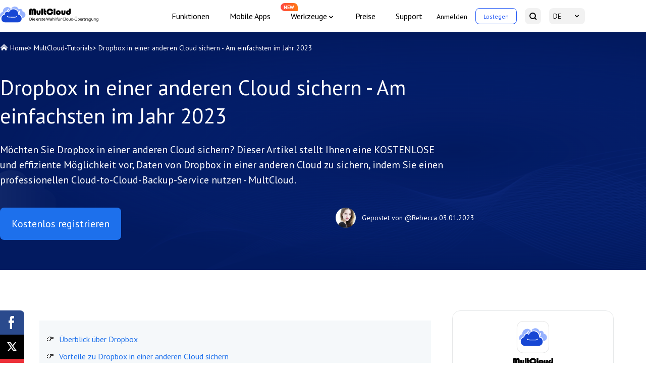

--- FILE ---
content_type: text/html
request_url: https://www.multcloud.com/de/tutorials/dropbox-in-einer-anderen-cloud-sichern.html
body_size: 10679
content:
<!DOCTYPE html><html lang="de"><head>
    <script src="https://static001.multcloud.com/lib/amt.min.js" defer="" type="8c08d689006aaba9a09f7ae4-text/javascript"></script>
    <!-- Google Tag Manager -->
    <script type="8c08d689006aaba9a09f7ae4-text/javascript">(function(w,d,s,l,i){w[l]=w[l]||[];w[l].push({'gtm.start':
            new Date().getTime(),event:'gtm.js'});var f=d.getElementsByTagName(s)[0],
        j=d.createElement(s),dl=l!='dataLayer'?'&l='+l:'';j.async=true;j.src=
        'https://www.googletagmanager.com/gtm.js?id='+i+dl;f.parentNode.insertBefore(j,f);
    })(window,document,'script','dataLayer','GTM-NP2JSQN');</script>
    <!-- End Google Tag Manager -->
    <meta charset="utf-8">
    <meta name="viewport" content="width=device-width, initial-scale=1.0">
    <title>Dropbox in einer anderen Cloud sichern - Am einfachsten im Jahr 2023</title>
    <meta name="robots" content="index,follow,all">
    <meta name="description" content="Suchen Sie nach einer ultimativen Lösung, kann man ohne Aufwand Dropbox in einer anderen Cloud sichern? Dieser Artikel bietet Ihnen eine Antwort, um diese Aufgabe leicht zu erreichen.">
    <meta name="keywords" content="dropbox in einer anderen cloud sichern, backup von dropbox in einer anderen cloud, dropbox auf google drive sichern">
    <meta name="author" content="Rebecca">
    <meta property="fb:app_id" content="125053511512979">

    <meta property="og:url" content="https://www.multcloud.com/de/tutorials/dropbox-in-einer-anderen-cloud-sichern.html">
    <meta property="og:type" content="article">
    <meta property="og:title" content="Dropbox in einer anderen Cloud sichern - Am einfachsten im Jahr 2023">
    <meta property="og:description" content="Suchen Sie nach einer ultimativen Lösung, kann man ohne Aufwand Dropbox in einer anderen Cloud sichern? Dieser Artikel bietet Ihnen eine Antwort, um diese Aufgabe leicht zu erreichen.">
    <meta property="og:image" content="https://www.multcloud.com/resource/images/tutorials-template/banner-pic@2x.png">

    <meta name="twitter:card" content="summary_large_image">
    <meta name="twitter:site" content="@multcloud">
    <meta name="twitter:creator" content="@multcloud">
    <meta name="twitter:title" content="Dropbox in einer anderen Cloud sichern - Am einfachsten im Jahr 2023">
    <meta name="twitter:description" content="Suchen Sie nach einer ultimativen Lösung, kann man ohne Aufwand Dropbox in einer anderen Cloud sichern? Dieser Artikel bietet Ihnen eine Antwort, um diese Aufgabe leicht zu erreichen.">
    <meta name="twitter:image" content="https://www.multcloud.com/resource/images/tutorials-template/banner-pic@2x.png">

    <meta name="identification" content="90936">
    <link rel="shortcut icon" type="/images/x-icon" href="/favicon.ico">
    <link rel="bookmark" type="images/x-icon" href="/favicon.ico">
    <link rel="apple-touch-icon" href="/favicon.ico">
    <link rel="canonical" href="https://www.multcloud.com/de/tutorials/dropbox-in-einer-anderen-cloud-sichern.html">
    <link rel="stylesheet" href="/assets/layui/css/layui.css">
    <link rel="stylesheet" href="/resource/css/main.css">
    <link rel="stylesheet" href="/resource/css/tutorials-template.css">
    <link rel="preconnect" href="https://fonts.googleapis.com">
    <link rel="preconnect" href="https://fonts.gstatic.com" crossorigin="">
    <link href="https://fonts.googleapis.com/css2?family=PT+Sans:wght@400;700&amp;display=swap" rel="stylesheet">
    <!--[if lt IE 9]>
    <script src="https://cdn.staticfile.org/html5shiv/r29/html5.min.js"></script>
    <script src="https://cdn.staticfile.org/respond.js/1.4.2/respond.min.js"></script>
    <![endif]-->
    <link rel="amphtml" href="https://www.multcloud.com/de/tutorials/dropbox-in-einer-anderen-cloud-sichern.amp.html">
    <script src="https://apis.google.com/js/platform.js" async="" defer="" type="8c08d689006aaba9a09f7ae4-text/javascript"></script>
    <script type="8c08d689006aaba9a09f7ae4-text/javascript">
        (function (c, l, a, r, i, t, y) {
            c[a] = c[a] || function () { (c[a].q = c[a].q || []).push(arguments) };
            t = l.createElement(r); t.async = 1; t.src = "https://www.clarity.ms/tag/" + i;
            y = l.getElementsByTagName(r)[0]; y.parentNode.insertBefore(t, y);
        })(window, document, "clarity", "script", "cbhubgtzof");
    </script>


    <script type="application/ld+json">
    {
      "@context": "https://schema.org",
      "@type": "BreadcrumbList",
      "itemListElement": [{
        "@type": "ListItem",
        "position": 1,
        "name": "MultCloud",
        "item": "https://www.multcloud.com"
      },{
        "@type": "ListItem",
        "position": 2,
        "name": "MultCloud-Tutorials",
        "item": "https://www.multcloud.com/de/tutorials/"
      },{
        "@type": "ListItem",
        "position": 3,
        "name": "Dropbox in einer anderen Cloud sichern - Am einfachsten im Jahr 2023"
      }]
    }
    </script>

<script type="application/ld+json">
{
  "@context": "https://schema.org",
  "@type": "Article",
  "headline": "Dropbox in einer anderen Cloud sichern - Am einfachsten im Jahr 2023",
  "url": "https://www.multcloud.com/de/tutorials/dropbox-in-einer-anderen-cloud-sichern.html",
  "keywords": "dropbox in einer anderen cloud sichern, backup von dropbox in einer anderen cloud, dropbox auf google drive sichern",
  "description": "Suchen Sie nach einer ultimativen Lösung, kann man ohne Aufwand Dropbox in einer anderen Cloud sichern? Dieser Artikel bietet Ihnen eine Antwort, um diese Aufgabe leicht zu erreichen.",
  "image": [
    "https://www.multcloud.com/screenshot/de/others/dropbox/dropbox-logo1.png",
    "https://www.multcloud.com/screenshot/de/add-clouds/multcloud-banner.png",
    "https://www.multcloud.com/screenshot/de/add-clouds/sign-up.png",
    "https://www.multcloud.com/screenshot/de/add-clouds/add-dropbox-and-google-drive.png",
    "https://www.multcloud.com/screenshot/de/cloud-backup/backup-dropbox-to-google-drive.png",
    "https://www.multcloud.com/screenshot/de/task-list/restore-option1.png",
    "https://www.multcloud.com/screenshot/de/task-list/restore-option2.png",
    "https://www.multcloud.com/screenshot/de/task-list/restore-option.png"
],
  "mainEntityOfPage": "True",
  "publisher":{
      "@type": "Organization",
      "name": "MultCloud",
      "url": "https://www.multcloud.com/",
      "logo": {
          "@type": "ImageObject",
          "url": "https://www.multcloud.com/resource/images/logo/MC-nav-logo.svg",
          "width": "161",
          "height": "46"
      }
  },
  "dateCreated": "December 8, 2021",
  "datePublished": "December 8, 2021",
  "dateModified": "January 3, 2023",
  "author": {
    "@type":"Person",
    "name":"Rebecca",
    "url":"/de/author/rebecca.html"
  },
  "articleSection":"MultCloud-Tutorials"
}</script>


    <script src="/assets/js/base/team/rebecca.js" type="8c08d689006aaba9a09f7ae4-text/javascript"></script>
<style id="post-block-css-PostDirection">#post-contents-area .post-navcon,.cke_editable .post-navcon,.content .post-navcon{margin-top:20px;padding:20px 14px;background-color:#f5f8fa;list-style:none}#post-contents-area .post-navcon:hover,.cke_editable .post-navcon:hover,.content .post-navcon:hover{-webkit-box-shadow:0 3px 5px 3px rgba(0,0,0,.1);-moz-box-shadow:0 3px 5px 3px rgba(0,0,0,.1);box-shadow:0 3px 5px 3px rgba(0,0,0,.1)}#post-contents-area .post-navcon li,.cke_editable .post-navcon li,.content .post-navcon li{padding:5px 0 5px 25px;font-size:16px;position:relative;list-style:none}#post-contents-area .post-navcon li:before,.cke_editable .post-navcon li:before,.content .post-navcon li:before{content:'👉';display:block;position:absolute;top:3px;left:0;color:#343434;border:0}#post-contents-area .post-navcon li.a-hot:after,.cke_editable .post-navcon li.a-hot:after,.content .post-navcon li.a-hot:after{content:'‍🔥';display:inline-block;width:14px;height:20px;font-size:12px;padding-left:7px;text-align:center;position:relative;color:red;right:0;line-height:17px}#post-contents-area ul.post-navcon li a{box-shadow:none;font-weight:500;color:#00adff}#post-contents-area ul.post-navcon li a:hover{background:0 0;text-decoration: underline}
</style>
</head>

<body>
<!-- Google Tag Manager (noscript) -->
<noscript><iframe src="https://www.googletagmanager.com/ns.html?id=GTM-NP2JSQN"
                  height="0" width="0" style="display:none;visibility:hidden"></iframe></noscript>
<!-- End Google Tag Manager (noscript) -->
<!--header-->
<header>
    <div class="container2">
        <nav class="nav">
            <div class="logo-x"><a href="/de/" class="logo"><img src="/resource/images/logo/MC-nav-logo-DE.svg" width="206" height="44" alt="" srcset=""></a>
                <div class="nav-tg"><span></span> <span></span> <span></span></div>
            </div>
            <div class="nav-r">
                <ul class="nav-list">
                    <li><a href="/de/product.html" onclick="if (!window.__cfRLUnblockHandlers) return false; ga('send','event','/de/product.html','click','/top-navi')" data-cf-modified-8c08d689006aaba9a09f7ae4-="">Funktionen</a>
                    </li><li><a href="/de/download.html" onclick="if (!window.__cfRLUnblockHandlers) return false; ga('send','event','/de/download.html','click','/top-navi');" data-cf-modified-8c08d689006aaba9a09f7ae4-="">Mobile Apps</a></li><li class="nav-dropdown">
<span>Werkzeuge</span>
<div class="nav-tips">NEW</div>
<div class="nav-dropdown-box">
  <div class="nav-dropdown-list">
    <a class="nav-dropdown-it" href="https://www.easysavevideo.com/de/" onclick="if (!window.__cfRLUnblockHandlers) return false; ga('send','event','https://www.easysavevideo.com/de/index.html','click','/top-navi');" target="_blank" data-cf-modified-8c08d689006aaba9a09f7ae4-="">
      <i class="icon icon-easy"></i>
      EasySaveVideo
    </a>
    <a class="nav-dropdown-it" href="https://www.insdownloader.com/de/" onclick="if (!window.__cfRLUnblockHandlers) return false; ga('send','event','https://www.insdownloader.com/de/index.html','click','/top-navi');" target="_blank" data-cf-modified-8c08d689006aaba9a09f7ae4-="">
      <i class="icon icon-ins"></i>
      InsDownloader
    </a>
  </div>
</div>
</li>
<!--                    <li><a href="/de/download.html"-->
<!--                           onclick="ga('send','event','/de/download.html','click','/top-navi')">Mobile-->
<!--                        Apps</a></li>-->
                    <li><a href="/de/price.html" onclick="if (!window.__cfRLUnblockHandlers) return false; ga('send','event','/de/price.html','click','/top-navi')" data-cf-modified-8c08d689006aaba9a09f7ae4-="">Preise</a>
                    </li>
                    <li><a href="/de/support.html" onclick="if (!window.__cfRLUnblockHandlers) return false; ga('send','event','/de/support.html','click','/top-navi')" data-cf-modified-8c08d689006aaba9a09f7ae4-="">Support</a>
                    </li>
                </ul>
                <ul class="nav-sec">
                    <li class="sec-item"><a href="javascript:void(0)" class="log btn-login">Anmelden</a></li>
                    <li class="sec-item quick-access"><a href="https://www.multcloud.com/de/sign" onclick="if (!window.__cfRLUnblockHandlers) return false; ga('send','event','/de/sign.html','click','/top-navi')" class="started" data-cf-modified-8c08d689006aaba9a09f7ae4-="">Loslegen</a></li>
                    <li class="sec-item"><a href="https://www.multcloud.com/de/search.html" onclick="if (!window.__cfRLUnblockHandlers) return false; ga('send','event','/de/search.html','click','/top-navi')" class="serachBtn" data-cf-modified-8c08d689006aaba9a09f7ae4-=""><span class="mobile-txt">Suchen</span> <i></i></a></li>
                    <li class="sec-item drap-navItem"><a href="javascipt:;" class="currentLang">DE</a>
                        <div class="drap-dwon" data-drop="langList" style="display: none; height: 258px; padding-top: 0px; margin-top: 16px; padding-bottom: 0px; margin-bottom: 0px;">
                            <ul class="langMenu">
                                <li><a href="/" onclick="if (!window.__cfRLUnblockHandlers) return false; ga('send','event','/de/index.html','click','/top-navi')" data-cf-modified-8c08d689006aaba9a09f7ae4-="">English</a>
                                </li>
                                <li><a href="/fr/" onclick="if (!window.__cfRLUnblockHandlers) return false; ga('send','event','/fr/index.html','click','/top-navi')" data-cf-modified-8c08d689006aaba9a09f7ae4-="">Français</a>
                                </li>
                                <li><a href="/pt/" onclick="if (!window.__cfRLUnblockHandlers) return false; ga('send','event','/pt/index.html','click','/top-navi')" data-cf-modified-8c08d689006aaba9a09f7ae4-="">Português</a>
                                </li>
                                <li><a href="/it/" onclick="if (!window.__cfRLUnblockHandlers) return false; ga('send','event','/it/index.html','click','/top-navi')" data-cf-modified-8c08d689006aaba9a09f7ae4-="">Italiano</a>
                                </li>
                                <li><a href="/es/" onclick="if (!window.__cfRLUnblockHandlers) return false; ga('send','event','/es/index.html','click','/top-navi')" data-cf-modified-8c08d689006aaba9a09f7ae4-="">Español</a>
                                </li>
                                <li><a href="/jp/" onclick="if (!window.__cfRLUnblockHandlers) return false; ga('send','event','/jp/index.html','click','/top-navi')" data-cf-modified-8c08d689006aaba9a09f7ae4-="">日本語</a>
                                </li>
                                <li><a href="/tw/" onclick="if (!window.__cfRLUnblockHandlers) return false; ga('send','event','/tw/index.html','click','/top-navi')" data-cf-modified-8c08d689006aaba9a09f7ae4-="">繁體中文</a>
                                </li>
                                <li><a href="/cn/" onclick="if (!window.__cfRLUnblockHandlers) return false; ga('send','event','/cn/index.html','click','/top-navi')" data-cf-modified-8c08d689006aaba9a09f7ae4-="">简体中文</a>
                                </li>
                            </ul>
                        </div>
                    </li>
                </ul>
            </div>
        </nav>
    </div>
</header>
<!--/header-->
<!--content-->
<div class="banner">
    <div class="container2">
        <div class="breadcrumbs">
            <p class="f-fs14">
                <span class="icon-home"></span>
                <a href="/de/">Home</a>&gt;
                <a href="/de/tutorials/">MultCloud-Tutorials</a>&gt;
                <span>Dropbox in einer anderen Cloud sichern - Am einfachsten im Jahr 2023</span>
            </p>
        </div>
        <h1>
            Dropbox in einer anderen Cloud sichern - Am einfachsten im Jahr 2023
        </h1>

        <p class="des f-fs20">
            Möchten Sie Dropbox in einer anderen Cloud sichern? Dieser Artikel stellt Ihnen eine KOSTENLOSE und effiziente Möglichkeit vor, Daten von Dropbox in einer anderen Cloud zu sichern, indem Sie einen professionellen Cloud-to-Cloud-Backup-Service nutzen - MultCloud.
        </p>
        <div class="article-summary">
            <div class="left">
                <a href="https://www.multcloud.com/de/sign" onclick="if (!window.__cfRLUnblockHandlers) return false; ga('send', 'event', 'Sign up','click', 'de-tutorials_banner');" class="btn btn-bl f-fs20" data-cf-modified-8c08d689006aaba9a09f7ae4-="">Kostenlos registrieren</a>
            </div>
            <div class="right">
                <!-- description -->
                <div class="author-info mobile-block">
                    
                    <p>
                        <img src="/images/author/Rebecca.png" alt="Author Rebecca" width="40" height="40">
                    </p>
                    <div>
                        
                        <p class="author">Gepostet von
                            <a rel="nofollow" href="/de/author/rebecca.html" target="_blank">@Rebecca</a>
                        </p>
                        
                        <p class="pub-time">
                            <span class="pub-at">03.01.2023</span>
                        </p>
                    </div>
                </div>
            </div>

        </div>
    </div>
</div>
<div class="article-content">
    <div class="share">
        <div class="ic-facebook"></div>
        <div class="ic-twitter"></div>
        <div class="ic-ins"></div>
        <div class="ic-pinterest"></div>
    </div>
    <div class="container2">

        <div class="left">
            <input type="hidden" value="2793" id="postId">
            <div class="post-area" id="post-contents-area">
                <!--ART_CONTENT-->
                <input id="post_function" value="任务类型-cloud backup-/" type="hidden">
<input id="post_maintainer" value="|2021-12-08 14:21:16" type="hidden">
<ul class="post-navcon" data-block-name="PostDirection">
	<li><a href="#section-1">Überblick über Dropbox</a></li>
	<li><a href="#section-2">Vorteile zu Dropbox in einer anderen Cloud sichern</a></li>
	<li class="a-hot"><a href="#section-3">Warum MultCloud wählen, kann man Dropbox in einer anderen Cloud&nbsp;sichern?</a></li>
	<li><a href="#section-4">Wie kann man mit Leichtigkeit Dropbox in einer anderen Cloud sichern</a></li>
	<li><a href="#section-5">Wie kann man fehlende Daten nach einem Backup wiederherstellen?</a></li>
	<li><a href="#section-6">Zusammenfassung</a></li>
</ul>

<p><a id="section-1" name="section-1"></a></p>

<h2>Überblick über Dropbox</h2>

<p><a href="https://de.wikipedia.org/wiki/Dropbox" rel="nofollow" target="_blank">Dropbox</a> ist ein hervorragender Cloud-Dateisicherungs- und -speicherdienst, mit dem Nutzer alle Arten von Daten wie Bilder, Dokumente, Videos, Audiodateien usw. speichern können. Mit den vielen wunderbaren Funktionen von Dropbox können Nutzer mit Kollegen einfach und effizient an Projekten zusammenarbeiten.</p>

<div class="align-center">
<figure class="image-captioned"><a href="/screenshot/de/others/dropbox/dropbox-logo1.png" target="_blank"><img alt="Dropbox" src="/screenshot/de/others/dropbox/dropbox-logo1.png"></a>

<figcaption>Dropbox</figcaption>
</figure>
</div>

<p>Dropbox bietet Ihnen eine einfache Möglichkeit, jederzeit und überall auf Ihre Daten zuzugreifen, auch wenn Sie keinen Internetzugang haben - Sie können offline an Ihren Daten arbeiten. Wenn Sie Ihre Daten in Dropbox speichern, können Sie nicht nur Geld sparen, da es viel kostengünstiger ist als Festplatten, sondern auch Ihre Daten flexibel verwalten, da Sie von verschiedenen Geräten wie Ihrem Laptop, Telefon usw. darauf zugreifen können.</p>

<p><a id="section-2" name="section-2"></a></p>

<h2>Vorteile zu Dropbox in einer anderen Cloud sichern</h2>

<p>Legen Sie nicht alle Eier in einen Korb. Auch wenn Dropbox ein recht zuverlässiger Cloud-Dienst ist, stellt die Sicherung von Daten an nur einem Ort ein Risiko für Ihre Daten dar, denn es gibt viele unerwartete Ereignisse, die Ihren Daten schaden können, z. B. menschliche Fehler, technische Bugs usw. Daher ist es ratsam, Cloud-Backups von Dropbox in einer anderen Cloud durchzuführen. Und das kann für Sie von Vorteil sein:</p>

<div class="mynote">
<ul>
	<li><strong>Das Verschwinden von Daten verhindern</strong>. Die Datensicherung bietet Ihnen eine effiziente Möglichkeit, fehlende Daten wiederzufinden, da Sie die Daten ohne Aufwand wiederherstellen können.</li>
	<li><strong>Finanzielle Verluste reduzieren</strong>. Wenn Sie kein Backup haben, kostet es Sie viel Zeit und Geld, die verlorenen Daten wiederherzustellen.</li>
	<li><strong>Unternehmen retten</strong>. Datensicherheit ist für Unternehmen von großer Bedeutung. Mit regelmäßigen Backups können Unternehmen und Organisationen die Datenkontinuität wahren und ihre wirtschaftliche Entwicklung auf der Grundlage wertvoller Daten sicherstellen.</li>
</ul>
</div>

<p>Nachdem Sie gelernt haben, was Sie durch das Backup von Dropbox in einer anderen Cloud erreichen können, stellt sich die Frage, wie Sie die Sicherungsaufgabe einfach lösen können. Eine Sicherung von Cloud zu Cloud auf herkömmliche Weise, d. h. durch Herunterladen und erneutes Hochladen, ist zu mühsam. Hier können Sie einen Drittanbieter-Dienst, MultCloud, um Hilfe bitten.</p>

<p><a id="section-3" name="section-3"></a></p>

<h2>Warum MultCloud wählen, kann man Dropbox in einer anderen Cloud&nbsp;sichern?</h2>

<p><strong>MultCloud</strong> ist ein hervorragender <a href="https://www.multcloud.com/de/cloud-backup/" target="_blank">Cloud-to-Cloud-Backup</a>-Service, der Ihnen helfen kann, Daten von einer Cloud in eine andere nahtlos zu sichern. Derzeit unterstützt MultCloud viele beliebte Cloud-Laufwerke auf dem Markt, einschließlich Dropbox, OneDrive, OneDrive for Business, Box, MEGA, Flickr, Google Drive, Google Photos, etc. Mit nur einer Anmeldung können Sie mehrere Cloud-Dienste an einem Ort verwalten.</p>

<div class="align-center">
<figure class="image-captioned"><a href="/screenshot/de/add-clouds/multcloud-banner.png" target="_blank"><img alt="MultCloud" src="/screenshot/de/add-clouds/multcloud-banner.png"></a>

<figcaption>MultCloud</figcaption>
</figure>
</div>

<p>Durch die Verwendung von MultCloud können Sie einige grundlegende Funktionen wie das Herunter- und Hochladen von Daten nutzen. Zum Beispiel können Sie <a href="https://www.multcloud.com/de/tutorials/dateien-in-google-drive-freigeben.html" target="_blank">Dateien in Google Drive freigeben</a>, Dateien auf OneDrive hochladen, Dokumente von Box herunterladen usw. In der Zwischenzeit können Sie auch andere fortgeschrittene Funktionen wie Cloud-Backup nutzen, die die folgenden Vorteile haben:</p>

<div class="mynote">
<ul>
	<li><strong>Jede Cloud-Datei von überall und jederzeit sichern</strong>. Solange Ihre Geräte mit dem Netzwerk verbunden sind, können Sie den Backup-Prozess ohne die Einschränkungen von Zeit und Ort starten. In der Zwischenzeit gibt es keine Begrenzung der Arten von Cloud-Dateien, die Sie mit MultCloud sichern können, und Dateien, Dokumente, Videos, etc. werden alle unterstützt, um zu sichern.</li>
	<li><strong>Einfaches Wiederherstellen Ihrer Dateien</strong>. Die größte Waffe der „<strong>Cloud Backup</strong>”-Funktion von MultCloud ist die „<strong>Wiederherstellen</strong>”-Funktion. Wenn Ihre Originaldaten fehlen, können Sie die Wiederherstellungsfunktion nutzen, um die Daten mit wenigen Klicks wiederherzustellen, was sehr einfach und unkompliziert ist.</li>
	<li><strong>Einfaches und automatisches Backup</strong>. MultCloud ist einfach zu bedienen, und die Benutzer können mit nur wenigen Schritten Sicherungsaufgaben starten. Außerdem gibt es die Funktion Zeitplan, mit der die Benutzer die Backup-Aufgaben im Voraus starten können. MultCloud führt sie dann automatisch zu den festgelegten Zeiten aus.</li>
</ul>
</div>

<p><a id="section-4" name="section-4"></a></p>

<h2>Wie kann man mit Leichtigkeit Dropbox in einer anderen Cloud sichern</h2>

<p>In diesem Abschnitt können Sie die folgenden Schritte befolgen, um Dropbox mit MultCloud in einer anderen Cloud zu sichern:</p>

<div class="mynote">
<p><strong>Hinweis:</strong> Bevor Sie MultCloud verwenden, um Daten von Dropbox in einer anderen Cloud zu sichern, melden Sie sich zunächst kostenlos für ein MultCloud-Konto an.</p>
</div>

<p><strong>Schritt 1</strong>. <a href="https://www.multcloud.com/de/sign" target="_blank">Besuchen</a> Sie MultCloud und melden Sie sich mit Ihrem Konto an.</p>

<div class="align-center">
<figure class="image-captioned"><a href="/screenshot/de/add-clouds/sign-up.png" target="_blank"><img alt="MultCloud anmelden" src="/screenshot/de/add-clouds/sign-up.png"></a>

<figcaption>MultCloud anmelden</figcaption>
</figure>
</div>

<p><strong>Schritt 2</strong>. Klicken Sie auf „<strong>Cloud hinzufügen</strong>” in der linken Seitenleiste. Dann können Sie sich auf der Hauptseite einen Überblick darüber verschaffen, welche Cloud-Dienste MultCloud unterstützt. Als nächstes klicken Sie auf Dropbox, um es hinzuzufügen, indem Sie den Anweisungen folgen. Fügen Sie dann eine weitere Cloud hinzu. Nehmen Sie hier Google Drive als Beispiel.</p>

<div class="align-center">
<figure class="image-captioned"><a href="/screenshot/de/add-clouds/add-dropbox-and-google-drive.png" target="_blank"><img alt="Google Drive und Dropbox hinzufügen" src="/screenshot/de/add-clouds/add-dropbox-and-google-drive.png"></a>

<figcaption>Google Drive und Dropbox hinzufügen</figcaption>
</figure>
</div>

<p><strong>Schritt 3</strong>, Gehen Sie zu „<strong>Cloud Backup</strong>”. Klicken Sie dann auf das linke Feld, um Dropbox als Quellverzeichnis auszuwählen, und tippen Sie auf das rechte Feld, um Google Drive als Zielverzeichnis auszuwählen. Zum Schluss drücken Sie auf „<strong>Jetzt sichern</strong>”.</p>

<div class="align-center">
<figure class="image-captioned"><a href="/screenshot/de/cloud-backup/backup-dropbox-to-google-drive.png" target="_blank"><img alt="Dropbox auf Google Drive sichern" src="/screenshot/de/cloud-backup/backup-dropbox-to-google-drive.png"></a>

<figcaption>Dropbox auf Google Drive sichern</figcaption>
</figure>
</div>

<p>Nach nur 3 Schritten oben, können Sie Dropbox auf eine andere Wolke leicht und einfach sichern. MultCloud bietet Ihnen einfach einen effizienten Weg, um Backups in verschiedenen Clouds zu erstellen. Wenn Sie <a href="https://www.multcloud.com/de/tutorials/backup-von-google-drive-auf-s3.html" target="_blank">Google Drive auf S3 sichern</a> möchten, müssen Sie nur das Quell- und Zielverzeichnis neu auswählen.</p>

<p>Zusätzlich zu den regulären Backup-Einstellungen gibt es viele effektive Funktionen, die Sie nutzen können, wenn Sie Daten von einer Cloud in eine andere sichern:</p>

<div class="mynote">
<ul>
	<li><strong>Optionen</strong>. Wenn Sie auf Optionen drücken, können Sie die Funktionen <strong>E-Mail </strong>und <strong>Filter</strong> (<a href="https://www.multcloud.com/de/price" target="_blank">Bezahlte</a>) aktivieren. Ersteres bedeutet, dass MultCloud Ihnen eine E-Mail schickt, wenn die Sicherungsaufgabe beendet ist, und Sie darüber informiert. Die zweite Funktion ist sehr nützlich, wenn Sie bestimmte Daten aus dem Quellverzeichnis sichern möchten. Dann können Sie bestimmte Daten mit bestimmten Erweiterungen filtern, um sie schnell herauszufinden.</li>
	<li><strong>Zeitplan</strong>. Diese Funktion ist bei denjenigen beliebt, die viel zu tun haben und sich nicht vor den Computer setzen können, um eine Sicherungsaufgabe nach der anderen zu starten. Mit „<strong>Zeitplan Backup</strong>” können Sie Backup-Aufgaben zu einer bestimmten Zeit/täglich/wöchentlich/monatlich festlegen.</li>
</ul>
</div>

<p>Außerdem ist MultCloud auf Datenvolumen angewiesen, um Dateien von einer Cloud in eine andere zu sichern. Und es gibt 30 GB Datenvolumen pro Monat, die von MultCloud kostenlos angeboten werden, was sehr großzügig ist. Wenn Sie eine große Anzahl von Daten zu sichern haben, können Sie ein Abonnent von MultCloud sein, um mehr Datenvolumen zu erhalten.</p>

<p><a id="section-5" name="section-5"></a></p>

<h2>Wie kann man fehlende Daten nach einem Backup wiederherstellen?</h2>

<p>Was aber, wenn die ursprünglichen Daten fehlen, nachdem Sie Dropbox mit MultCloud in eine andere Cloud gesichert haben? Wie kann man die verlorenen Daten wiederherstellen? Kein Grund zur Panik! Sie können Ihre Daten wiederherstellen, indem Sie die folgenden Schritte ausführen:</p>

<p><strong>Schritt 1</strong>. Gehen Sie zur Aufgabenliste, um die Sicherungsaufgabe zu navigieren.<br>
<strong>Schritt 2</strong>. Drücken Sie das Symbol mit den 3 parallelen Linien und wählen Sie im nächsten Fenster Wiederherstellen.</p>

<div class="align-center">
<figure class="image-captioned"><a href="/screenshot/de/task-list/backup-onedrive-to-mega.png" target="_blank"><img alt="Aufgabenliste" src="/screenshot/de/task-list/restore-option1.png"></a>

<figcaption>Aufgabenliste</figcaption>
</figure>
</div>

<p><strong>Schritt 3</strong>. Vervollständigen Sie die Angaben im Pop-up-Fenster, wie Versionen, Wiederherstellungsoptionen und wiederherzustellende Dateien. Klicken Sie dann auf „<strong>Weiter</strong>”.</p>

<div class="align-center">
<figure class="image-captioned"><a href="/screenshot/de/task-list/restore-option2.png" target="_blank"><img alt="Wiederherstellen" src="/screenshot/de/task-list/restore-option2.png"></a>

<figcaption>Wiederherstellen</figcaption>
</figure>
</div>

<p><strong>Schritt 4</strong>. Wählen Sie aus, wo die Daten wiederhergestellt werden sollen, und tippen Sie abschließend zur Bestätigung auf „<strong>Wiederherstellen</strong>”. Auf diese Weise werden Ihre Daten wiederhergestellt. Sehr einfach, nicht wahr?</p>

<div class="align-center">
<figure class="image-captioned"><a href="/screenshot/de/task-list/restore-option.png" target="_blank"><img alt="Wo wird wiederhergestellt?" src="/screenshot/de/task-list/restore-option.png"></a>

<figcaption>Wo wird wiederhergestellt?</figcaption>
</figure>
</div>

<p><a id="section-6" name="section-6"></a></p>

<h2>Zusammenfassung</h2>

<p>Das ist alles über die effiziente Dropbox in einer anderen Cloud sichern mit Hilfe eines nützlichen technischen Tools eines Drittanbieters - MultCloud. Neben dem Cloud-Backup bietet MultCloud auch andere fortschrittliche Funktionen wie „<strong>Cloud-Übertragung</strong>”, „<strong>Cloud-Synchronisation</strong>” und „<strong>Remote-Upload</strong>”.</p>

<p>Mit der Funktion „<strong>Cloud-Übertragung</strong>” können Sie Dateien nahtlos von einer Cloud in eine andere verschieben. Wenn Sie z.B. <a href="https://www.multcloud.com/de/tutorials/fotos-von-dropbox-auf-google-fotos-verschieben.html" target="_blank">Dropbox zu Google Fotos übertragen</a> wollen, können Sie dies mit der „Cloud-Übertragung” Funktion leicht erreichen. Wenn Sie Daten synchronisieren möchten, ist dies mit Cloud Sync ebenfalls kein Problem, und es stehen Ihnen 9 verschiedene Synchronisierungsmodi zur Verfügung.</p>

<p>Mit der Funktion „<strong>Remote-Upload</strong>” können Sie direkt von URL, Torrent-Dateien und Magnet-Links auf Ihre Cloud-Dienste herunterladen oder hochladen. Mit einem Wort, MultCloud ist einfach eine integrierte Plattform, die darauf abzielt, es einfacher für Benutzer zu machen, ihre Daten reibungslos zu verwalten.</p>

<div class="page-next"><a class="xl-page-link xl-page-right" href="https://www.multcloud.com/de/tutorials/datenuebertragung-zwischen-dropbox-und-google-drive.html" onclick="if (!window.__cfRLUnblockHandlers) return false; ga('send', 'event', 'next-page', 'click', 'next-page');" data-cf-modified-8c08d689006aaba9a09f7ae4-="">Nächste Seite</a></div>
                <!--ART_CONTENT-->
                <div class="page-next">
                    
                </div>
            </div>

            <div class="sup-box">
                <h3 class="sup-tt">MultCloud unterstützt Clouds</h3>
                <ul class="cloudlist">
                    <li data="position-item">
                        <a href="/support-clouds/google-drive.html">
                            <p>Google Drive</p>
                        </a>
                    </li>
                    <li data="position-item">
                        <a href="/support-clouds/google-drive-for-g-suite.html">
                            <p>Google Workspace</p>
                        </a>
                    </li>
                    <li data="position-item">
                        <a href="/support-clouds/onedrive.html">
                            <p>OneDrive</p>
                        </a>
                    </li>
                    <li data="position-item">
                        <a href="/support-clouds/onedrive-business.html">
                            <p>OneDrive for Business</p>
                        </a>
                    </li>
                    <li data="position-item">
                        <a href="/de/support-clouds/sharepoint.html">
                            <p>SharePoint</p>
                        </a>
                    </li>
                    <li data="position-item">
                        <a href="/support-clouds/dropbox.html">
                            <p>Dropbox </p>
                        </a>
                    </li>
                    <li data="position-item">
                        <a href="/support-clouds/dropbox-business.html">
                            <p>Dropbox Business</p>
                        </a>
                    </li>
                    <li data="position-item">
                        <a href="/support-clouds/mega.html">
                            <p>MEGA</p>
                        </a>
                    </li>
                    <li data="position-item">
                        <a href="javascript:;">
                            <p>Google Photos</p>
                        </a>
                    </li>
                    <li data="position-item">
                        <a href="/de/support-clouds/icloud-photos.html">
                            <p>iCloud Photos</p>
                        </a>
                    </li>
                    <li data="position-item">
                        <a href="/support-clouds/ftp.html">
                            <p>FTP </p>
                        </a>
                    </li>
                    <li data="position-item">
                        <a href="/support-clouds/box.html">
                            <p>box</p>
                        </a>
                    </li>
                    <li data="position-item">
                        <a href="/support-clouds/box-for-business.html">
                            <p>box for Business</p>
                        </a>
                    </li>
                    <li data="position-item">
                        <a href="/support-clouds/pcloud.html">
                            <p>pCloud </p>
                        </a>
                    </li>
                    <li data="position-item">
                        <a href="/support-clouds/baidu.html">
                            <p>Baidu </p>
                        </a>
                    </li>
                    <li data="position-item">
                        <a href="/support-clouds/flickr.html">
                            <p>Flickr </p>
                        </a>
                    </li>
                    <li data="position-item">
                        <a href="/support-clouds/hidrive.html">
                            <p>HiDrive </p>
                        </a>
                    </li>
                    <li data="position-item">
                        <a href="/support-clouds/yandex.html">
                            <p>Yandex </p>
                        </a>
                    </li>
                    <li data="position-item">
                        <a href="#">
                            <p>NAS</p>
                        </a>
                    </li>
                    <li data="position-item">
                        <a href="/support-clouds/webdav.html">
                            <p>WebDAV</p>
                        </a>
                    </li>
                    <li data="position-item">
                        <a href="/support-clouds/mediafire.html">
                            <p>MediaFire</p>
                        </a>
                    </li>
                    <li data="position-item">
                        <a href="#">
                            <p>iCloud Drive</p>
                        </a>
                    </li>
                    <li data="position-item">
                        <a href="#">
                            <p>WEB.DE</p>
                        </a>
                    </li>
                    <li data="position-item">
                        <a href="/support-clouds/evernote.html">
                            <p>Evernote</p>
                        </a>
                    </li>
                    <li data="position-item">
                        <a href="/support-clouds/amazons3.html">
                            <p>Amazon S3</p>
                        </a>
                    </li>
                    <li data="position-item">
                        <a href="/de/support-clouds/wasabi.html">
                            <p>Wasabi</p>
                        </a>
                    </li>
                    <li data="position-item">
                        <a href="/support-clouds/cubby.html">

                        </a>
                    </li>
                    <li data="position-item">
                        <a href="/support-clouds/owncloud.html">
                            <p>ownCloud </p>
                        </a>
                    </li>
                    <li data="position-item">
                        <a href="/support-clouds/mysql.html">
                            <p>MySQL </p>
                        </a>
                    </li>
                    <li data="position-item">
                        <a href="/support-clouds/egnyte.html">
                            <p>Egnyte </p>
                        </a>
                    </li>
                    <li data="position-item">
                        <a href="#">
                            <p>Putio</p>
                        </a>
                    </li>
                    <li data="position-item">
                        <a href="/support-clouds/adrive.html">
                            <p>ADrive </p>
                        </a>
                    </li>
                    <li data="position-item">
                        <a href="/support-clouds/sugarsync.html">
                            <p>SugarSync </p>
                        </a>
                    </li>
                    <li data="position-item">
                        <a href="/support-clouds/backblaze.html">
                            <p>Backblaze </p>
                        </a>
                    </li>
                    <li data="position-item">
                        <a href="/support-clouds/cloudme.html">
                            <p>CloudMe </p>
                        </a>
                    </li>
                    <li data="position-item">
                        <a href="/support-clouds/mydrive.html">
                            <p>MyDrive </p>
                        </a>
                    </li>
                    <li data="position-item">
                        <a href="/support-clouds/cubby.html">
                            <p>Cubby </p>
                        </a>
                    </li>
                </ul>
                <div class="addCloudsBox">
                    <div class="addClouds"><a href="/de/sign.html" onclick="if (!window.__cfRLUnblockHandlers) return false; ga('send', 'event', 'Sign up','click', 'en-tutorials_bottom');" data-cf-modified-8c08d689006aaba9a09f7ae4-="">Jetzt Ihre Clouds hinzufügen</a>
                    </div>
                </div>

            </div>


        </div>
        <div class="right">
            <div class="a-sidebar">
                <div class="side-item side-sign-box">
                    <img src="/resource/images/tutorials-template/MC-logo1.svg" width="100" height="108" alt="MultCloud Logo" title="MultCloud Logo">
                    <p class="des">Über 30 beliebten Clouds auf einer Plattform hinzufügen und verwalten.</p>
                    <a href="https://www.multcloud.com/de/sign" onclick="if (!window.__cfRLUnblockHandlers) return false; ga('send', 'event', 'Sign up', 'Sign up', 'de-tutorials_right');" data-cf-modified-8c08d689006aaba9a09f7ae4-="">Kostenlos registrieren</a>
                    <p class="security">100% sicher</p>
                </div>
                <div class="side-item2">
                    <div class="rele">
                        Neue Version
                    </div>
                    <h3>
                        E-Mail als PDF speichern
                    </h3>
                    <p class="des">
                        Nach Hinzufügen von Gmail oder Outlook zu MultCloud können E-Mails in PDF konvertiert und auf Gerät oder Cloud-Speicher gespeichert werden.
                    </p>
                    <a href="https://www.multcloud.com/de/sign" onclick="if (!window.__cfRLUnblockHandlers) return false; ga('send', 'event', 'sign up', 'click', 'de-tutorials_new-function');" data-cf-modified-8c08d689006aaba9a09f7ae4-="">Jetzt kostenlos starten</a>
                </div>
                <div class="side-item3"><div id="am-related-articles"><p>Folgende Artikel könnten Sie auch interessieren</p><ul><li><a href="https://www.multcloud.com/de/tutorials/datenuebertragen-von-einem-onedrive-zu-einem-anderen.html" target="_blank">Dateien von einem OneDrive-Konto auf ein anderes zu übertragen - 2 Methode</a></li><li><a href="https://www.multcloud.com/de/tutorials/dateien-von-einem-google-drive-zum-anderen-uebertragen.html" target="_blank">Dateien von einem Google Drive-Konto zu einem anderen übertragen - So geht‘s</a></li><li><a href="https://www.multcloud.com/de/tutorials/mehrere-onedrive-konten-win10.html" target="_blank">Wie kann man mehrere OneDrive-Konten in Windows 10 verwenden?</a></li><li><a href="https://www.multcloud.com/de/tutorials/" target="_blank">Mehr Tutorials</a></li></ul></div></div>
            </div>
        </div>
    </div>

</div>
<!--/content-->
<!--footer-->
<footer class="footer">
    <div class="container2">
        <div class="footer-nav">
            <div class="footer-nav-l">
                <div class="nav-ft">
                    <div class="nav-ft-tit">
                        MultCloud
                    </div>
                    <div class="nav-ft-list">
<!--                        <div class="nav-ft-item">-->
<!--                            <a href="/de/download"-->
<!--                               onclick='ga(" send","event","/de/download/","click","/bottom-navi");'>Mobile-->
<!--                                Apps</a>-->
<!--                        </div>-->
                        <div class="nav-ft-item">
    <a href="/de/download" onclick="if (!window.__cfRLUnblockHandlers) return false; ga(' send','event','/de/download/','click','/bottom-navi');" data-cf-modified-8c08d689006aaba9a09f7ae4-="">Mobile
        Apps</a>
</div><div class="nav-ft-item">
                            <a href="/de/product.html" onclick="if (!window.__cfRLUnblockHandlers) return false; ga(' send','event','/de/product.html','click','/bottom-navi');" data-cf-modified-8c08d689006aaba9a09f7ae4-="">Funktionen</a>
                        </div>
                        <div class="nav-ft-item">
                            <a href="/de/price.html" onclick="if (!window.__cfRLUnblockHandlers) return false; ga(' send','event','/de/price.html','click','/bottom-navi');" data-cf-modified-8c08d689006aaba9a09f7ae4-="">Preise</a>
                        </div>
                        <div class="nav-ft-item">
                            <a href="/de/security.html" onclick="if (!window.__cfRLUnblockHandlers) return false; ga(' send','event','/de/security.html','click','/bottom-navi');" data-cf-modified-8c08d689006aaba9a09f7ae4-="">Sicherheit</a>
                        </div>
                        <div class="nav-ft-item">
                            <a href="/de/support-clouds/index.html" onclick="if (!window.__cfRLUnblockHandlers) return false; ga(' send','event','/de/support-clouds/index.html','click','/bottom-navi');" data-cf-modified-8c08d689006aaba9a09f7ae4-="">Unterstützte Clouds</a>
                        </div>
                    </div>

                </div>
                <div class="nav-ft">
                    <div class="nav-ft-tit">
                        Hilfe-Center
                    </div>
                    <div class="nav-ft-list">
                        <div class="nav-ft-item">
                            <a href="/de/support" onclick="if (!window.__cfRLUnblockHandlers) return false; ga(' send','event','/de/support.html','click','/bottom-navi');" data-cf-modified-8c08d689006aaba9a09f7ae4-="">Support</a>
                        </div>
                        <div class="nav-ft-item">
                            <a href="/de/help/" onclick="if (!window.__cfRLUnblockHandlers) return false; ga(' send','event','/de/help/index.html','click','/bottom-navi');" data-cf-modified-8c08d689006aaba9a09f7ae4-="">Hilfe-Anleitungen</a>
                        </div>
                        <div class="nav-ft-item">
                            <a href="/de/tutorials/" onclick="if (!window.__cfRLUnblockHandlers) return false; ga(' send','event','/de/tutorials/index.html','click','/bottom-navi');" data-cf-modified-8c08d689006aaba9a09f7ae4-="">Tutorials</a>
                        </div>
                        <div class="nav-ft-item">
                            <a href="http://forum.multcloud.com/" onclick="if (!window.__cfRLUnblockHandlers) return false; ga(' send','event','https:\/\/forum.multcloud.com','click','/bottom-navi');" data-cf-modified-8c08d689006aaba9a09f7ae4-="">Forum</a>
                        </div>
                        <div class="nav-ft-item">
                            <a href="/de/changelog" onclick="if (!window.__cfRLUnblockHandlers) return false; ga(' send','event','/de/changelog.html','click','/bottom-navi');" data-cf-modified-8c08d689006aaba9a09f7ae4-="">Änderungsliste</a>
                        </div>
                    </div>

                </div>
                <div class="nav-ft">
                    <div class="nav-ft-tit">
                        Firma
                    </div>
                    <div class="nav-ft-list">
                        <div class="nav-ft-item">
                            <a href="/de/about" onclick="if (!window.__cfRLUnblockHandlers) return false; ga(' send','event','/de/about.html','click','/bottom-navi');" data-cf-modified-8c08d689006aaba9a09f7ae4-="">Über uns</a>
                        </div>
                        <div class="nav-ft-item">
                            <a href="/de/reviews" onclick="if (!window.__cfRLUnblockHandlers) return false; ga(' send','event','/de/reviews.html','click','/bottom-navi');" data-cf-modified-8c08d689006aaba9a09f7ae4-="">Bewertungen</a>
                        </div>
                        <div class="nav-ft-item">
                            <a href="/de/affiliate" onclick="if (!window.__cfRLUnblockHandlers) return false; ga(' send','event','/de/affiliate/','click','/bottom-navi');" data-cf-modified-8c08d689006aaba9a09f7ae4-="">Partnerprogramm
                                Program</a>
                        </div>
                    </div>
                </div>
            </div>

            <div class="footer-nav-r">
                <a href="" class="footer-logo">
                    <img src="/resource/images/logo/MC-footer-logo-DE.svg" width="262" height="56" alt="" srcset="">
                </a>
                <div class="contact">
                    <div class="ft-info">
                        <i class="email"></i>
                        support@multcloud.com
                    </div>
                    <div class="ft-info">
                        <i class="local"></i>Unit 83, 3/F, Yau Lee Center No. <br> 45 Hoi Yuen Road Kwun Tong,Kowloon.HK
                    </div>
                </div>

                <div class="followInfo">
                    <a href="https://twitter.com/multcloud" class="followLink">

                    </a>
                    <a href="https://www.facebook.com/multcloud" class="followLink followLink-2">
                    </a>
                    <div class="upvote">
                        Follow 4.7K
                    </div>
                </div>
            </div>
        </div>
        <div class="footer-bot">
            <p class="bot-txt">© 2012-2026 MultCloud. Alle Rechte vorbehalten.</p>
            <div class="bot-rt">
                <a href="/de/policy.html" onclick="if (!window.__cfRLUnblockHandlers) return false; ga('send','event','/de/policy.html','click','/bottom-navi');" data-cf-modified-8c08d689006aaba9a09f7ae4-="">Datenschutz-Bestimmungen</a>
                <span class="line">|</span>
                <a href="/de/terms.html" onclick="if (!window.__cfRLUnblockHandlers) return false; ga('send','event','/de/terms.html','click','/bottom-navi');" data-cf-modified-8c08d689006aaba9a09f7ae4-="">Nutzungsbedingungen</a>
            </div>
        </div>
    </div>

</footer>
<!--/footer-->
<!--script-->
<script src="/assets/js/base/jquery-2.1.4.min.js" type="8c08d689006aaba9a09f7ae4-text/javascript"></script>
<script src="/assets/layui/layui.js" type="8c08d689006aaba9a09f7ae4-text/javascript"></script>
<script src="/assets/js/base/jquery.cookie.js" type="8c08d689006aaba9a09f7ae4-text/javascript"></script>
<script src="/resource/js/main.js" type="8c08d689006aaba9a09f7ae4-text/javascript"></script>
<script async="" defer="" src="https://assets.pinterest.com/js/pinit.js" type="8c08d689006aaba9a09f7ae4-text/javascript"></script>
<script src="/resource/js/tutorials-share.js" type="8c08d689006aaba9a09f7ae4-text/javascript"></script>
<!--/script-->




<script src="/cdn-cgi/scripts/7d0fa10a/cloudflare-static/rocket-loader.min.js" data-cf-settings="8c08d689006aaba9a09f7ae4-|49" defer></script><script defer src="https://static.cloudflareinsights.com/beacon.min.js/vcd15cbe7772f49c399c6a5babf22c1241717689176015" integrity="sha512-ZpsOmlRQV6y907TI0dKBHq9Md29nnaEIPlkf84rnaERnq6zvWvPUqr2ft8M1aS28oN72PdrCzSjY4U6VaAw1EQ==" data-cf-beacon='{"version":"2024.11.0","token":"427faaec8e644a26905f34157103c78a","server_timing":{"name":{"cfCacheStatus":true,"cfEdge":true,"cfExtPri":true,"cfL4":true,"cfOrigin":true,"cfSpeedBrain":true},"location_startswith":null}}' crossorigin="anonymous"></script>
</body></html>

--- FILE ---
content_type: text/html
request_url: https://www.multcloud.com/de/xmas-popup-2025-sale.html?tutorials
body_size: 1682
content:
<!DOCTYPE html><html lang="de" style="height:100%"><head><meta charset="utf-8"><title>MultCloud | Bester Kostenloser Manager für mehrere Cloud-Speicher</title><meta name="Description" content="Manager für mehrere Cloud-Speicher: Migrieren, verschieben, synchronisieren, kopieren, sichern und übertragen Sie Cloud-Dateien mit MultCloud, das Dropbox, Box, Google Drive, Mega, OneDrive und FTP usw. unterstützt."><meta name="Keywords" content="manager für mehrere cloud speicher, mehrere cloud speicher konten verwalten, cloud speicher und synchronisationssoftware, mehrere clouds verwalten, cloud sync, cloud synchronisation, cloud manager, multi cloud manager"><link rel="canonical" href="https://www.multcloud.com/de/xmas-popup-2025-sale.html"><link rel="stylesheet" href="/assets/css/main.css"><link rel="stylesheet" href="/resource/css/sale-price.css"><link rel="stylesheet" href="/resource/css/sale-price-xmas-2025.css"><link rel="preload" as="image" href="/resource/images/sale-price/2025/xmas/bg_pop_en.png"><link rel="preload" as="image" href="/resource/images/sale-price/2025/xmas/bg_phone_pop_en.png"></head><body class="sale-price-popup"><noscript><iframe src="https://www.googletagmanager.com/ns.html?id=GTM-NP2JSQN" height="0" width="0" style="display:none;visibility:hidden"></iframe></noscript><div class="f-tac sale-p-p-m-body f-hide" id="xmas-sale-popup-mobile"><div class="sale-p-p-m-content"><div class="sale-p-p-m-title">MultCloud Weihnachts-Sale</div><div class="sale-p-p-m-message">Fröhliche Cloud-Übertragung – Sparen Sie bis zu 70 % in dieser Weihnachtssaison!</div><div class="sale-p-p-m-btn" data-type="1" data-item="goSale" onclick="if (!window.__cfRLUnblockHandlers) return false; ga(&quot;send&quot;,&quot;event&quot;,&quot;/de/xmas-2025-sale.html&quot;,&quot;click&quot;,&quot;/de/xmas-2025-sale.html&quot;)" data-cf-modified-2f2a2ed28efc9cdb2b5bdf90-=""><div class="btn-txt">Jetzt Kaufen</div></div></div></div><div class="f-tac sale-p-p-body f-hide" id="xmas-sale-popup" data-elem="changeModelWrap"><div class="sale-p-p-content"><div class="sale-p-p-content-title">MultCloud Weihnachts-Sale</div><div class="sale-p-p-content-message"><div>Von MultCloud mit Freude – Wir wünschen Ihnen frohe Weihnachten mit bis zu 70 % Rabatt und 50 GB kostenlosem Übertragungsvolumen!</div></div><div class="sale-p-p-content-btn" data-type="1" data-item="goSale" onclick="if (!window.__cfRLUnblockHandlers) return false; ga(&quot;send&quot;,&quot;event&quot;,&quot;/de/xmas-2025-sale.html&quot;,&quot;click&quot;,&quot;/de/xmas-2025-sale.html&quot;)" data-cf-modified-2f2a2ed28efc9cdb2b5bdf90-=""><div class="btn-txt">Jetzt Kaufen</div></div><div class="sale-p-p-content-tips"><div class="sale-p-p-content-tip"><div class="sale-p-p-content-tip-tick"></div><span class="sale-p-p-content-tip-txt"><strong>UNBEGRENZTER</strong> Cloud-zu-Cloud-Datenverkehr</span></div><div class="sale-p-p-content-tip"><div class="sale-p-p-content-tip-tick"></div><span class="sale-p-p-content-tip-txt">10 Hochgeschwindigkeits-Datentransfer-Threads<div class="sale-icon-information"><div class="sale-information">Es gibt 10 Übertragung-Threads für Premium-Benutzer und 2 Übertragung-Threads für kostenlose Benutzer</div></div></span></div><div class="sale-p-p-content-tip"><div class="sale-p-p-content-tip-tick"></div><span class="sale-p-p-content-tip-txt">Geplante Übertragung/Synchronisation/Backup</span></div><div class="sale-p-p-content-tip"><div class="sale-p-p-content-tip-tick"></div><span class="sale-p-p-content-tip-txt">Ein-/Zwei-Wege-Echtzeitsynchronisation<div class="sale-icon-information"><div class="sale-information">Es gibt 7 zusätzliche Sync-Modi für Premium-Benutzer, Spiegel-Synchronisation unterstützt</div></div></span></div><div class="sale-p-p-content-tip"><div class="sale-p-p-content-tip-tick"></div><span class="sale-p-p-content-tip-txt">E-Mails als PDFs speichern</span></div></div></div></div><script src="/resource/js/team/publicdelores.js" type="2f2a2ed28efc9cdb2b5bdf90-text/javascript"></script><script src="/resource/js/jquery-2.1.4.min.js" type="2f2a2ed28efc9cdb2b5bdf90-text/javascript"></script><script type="2f2a2ed28efc9cdb2b5bdf90-text/javascript"></script><script src="/cdn-cgi/scripts/7d0fa10a/cloudflare-static/rocket-loader.min.js" data-cf-settings="2f2a2ed28efc9cdb2b5bdf90-|49" defer></script><script defer src="https://static.cloudflareinsights.com/beacon.min.js/vcd15cbe7772f49c399c6a5babf22c1241717689176015" integrity="sha512-ZpsOmlRQV6y907TI0dKBHq9Md29nnaEIPlkf84rnaERnq6zvWvPUqr2ft8M1aS28oN72PdrCzSjY4U6VaAw1EQ==" data-cf-beacon='{"version":"2024.11.0","token":"427faaec8e644a26905f34157103c78a","server_timing":{"name":{"cfCacheStatus":true,"cfEdge":true,"cfExtPri":true,"cfL4":true,"cfOrigin":true,"cfSpeedBrain":true},"location_startswith":null}}' crossorigin="anonymous"></script>
</body></html>

--- FILE ---
content_type: text/css
request_url: https://www.multcloud.com/assets/css/sale-price-main.css
body_size: 2432
content:
.christmas-sale-event{width:80px;height:96px;cursor:pointer;position:absolute;top:0}.christmas-sale-event:hover{background-position:-82px 0}.newYear-sale-event-en{background:url(../images/activety/new-year-2023/img_card_en.png) no-repeat;background-position:0 0}.newYear-sale-event-de{background:url(../images/activety/new-year-2023/img_card_de.png) no-repeat;background-position:0 0}.newYear-sale-event-fr{background:url(../images/activety/new-year-2023/img_card_fr.png) no-repeat;background-position:0 0}.newYear-sale-event-it{background:url(../images/activety/new-year-2023/img_card_it.png) no-repeat;background-position:0 0}.newYear-sale-event-pt{background:url(../images/activety/new-year-2023/img_card_pt.png) no-repeat;background-position:0 0}.newYear-sale-event-jp{background:url(../images/activety/new-year-2023/img_card_jp.png) no-repeat;background-position:0 0}.newYear-sale-event-es{background:url(../images/activety/new-year-2023/img_card_es.png) no-repeat;background-position:0 0}.newYear-sale-event-cn{background:url(../images/activety/new-year-2023/img_card_cn.png) no-repeat;background-position:0 0}.newYear-sale-event-tw{background:url(../images/activety/new-year-2023/img_card_tw.png) no-repeat;background-position:0 0}.fb_iframe_widget span{width:110px!important}.fb_iframe_widget span>iframe{width:110px!important}.flash24h-sale-event{width:100px;height:55px;cursor:pointer;position:absolute;top:-15px;left:-10px;padding:22px 20px 0;color:#fff}.flash24h-sale-event:hover{background-position:-5px -60px}.flash24h-sale-event-en{background:url(../images/activety/24h-flash-2023/img_sale_en.png) no-repeat;background-position:-5px -2px}.flash24h-sale-event-es{background:url(../images/activety/24h-flash-2023/img_sale_es.png) no-repeat;background-position:-5px -2px}.flash24h-sale-event-cn{background:url(../images/activety/24h-flash-2023/img_sale_cn.png) no-repeat;background-position:-5px -2px}.flash24h-sale-event-tw{background:url(../images/activety/24h-flash-2023/img_sale_tw.png) no-repeat;background-position:-5px -2px}.flash24h-sale-event-it{background:url(../images/activety/24h-flash-2023/img_sale_it.png) no-repeat;background-position:-5px -2px}.flash24h-sale-event-fr{background:url(../images/activety/24h-flash-2023/img_sale_fr.png) no-repeat;background-position:-5px -2px}.flash24h-sale-event-pt{background:url(../images/activety/24h-flash-2023/img_sale_pt.png) no-repeat;background-position:-5px -2px}.flash24h-sale-event-jp{background:url(../images/activety/24h-flash-2023/img_sale_jp.png) no-repeat;background-position:-5px -2px}.flash24h-sale-event-de{background:url(../images/activety/24h-flash-2023/img_sale_de.png) no-repeat;background-position:-5px -2px}.flash24h-sale-event-cn:hover{background-position-y:-61px}.flash24h-sale-event-jp:hover{background-position-y:-56px}.flash24h-sale-event-de:hover{background-position-y:-55px}.flash24h-sale-event-es:hover,.flash24h-sale-event-fr:hover,.flash24h-sale-event-pt:hover{background-position-y:-58px}#askDevice::before{width:16px;height:16px;margin-right:5px;-webkit-box-flex:0;-ms-flex:none;flex:none;cursor:pointer;background:url([data-uri]) no-repeat}#askDevice[type=checkbox]:checked:before{width:16px;height:16px;margin-right:5px;-webkit-box-flex:0;-ms-flex:none;flex:none;cursor:pointer;background:url([data-uri]) no-repeat}.ic-v-email{width:32px;height:32px;background:url([data-uri]) no-repeat}.verify-wrap button[data-elem=sendCode]{display:-webkit-box;display:-ms-flexbox;display:flex;-webkit-box-pack:center;-ms-flex-pack:center;justify-content:center;-webkit-box-align:center;-ms-flex-align:center;align-items:center}.usereMail.s-fc-bl{color:#000!important}.screenWidthRatio_1{-webkit-transform:scale(.1);-ms-transform:scale(.1);transform:scale(.1)}.screenWidthRatio_2{-webkit-transform:scale(.2);-ms-transform:scale(.2);transform:scale(.2)}.screenWidthRatio_3{-webkit-transform:scale(.3);-ms-transform:scale(.3);transform:scale(.3)}.screenWidthRatio_4{-webkit-transform:scale(.4);-ms-transform:scale(.4);transform:scale(.4)}.screenWidthRatio_5{-webkit-transform:scale(.5);-ms-transform:scale(.5);transform:scale(.5)}.screenWidthRatio_6{-webkit-transform:scale(.6);-ms-transform:scale(.6);transform:scale(.6)}.screenWidthRatio_7{-webkit-transform:scale(.7);-ms-transform:scale(.7);transform:scale(.7)}.screenWidthRatio_8{-webkit-transform:scale(.8);-ms-transform:scale(.8);transform:scale(.8)}.screenWidthRatio_9{-webkit-transform:scale(.9);-ms-transform:scale(.9);transform:scale(.9)}.screenWidthRatio_10{-webkit-transform:scale(1);-ms-transform:scale(1);transform:scale(1)}.screenWidthRatio_11{-webkit-transform:scale(1.1);-ms-transform:scale(1.1);transform:scale(1.1)}.screenWidthRatio_12{-webkit-transform:scale(1.2);-ms-transform:scale(1.2);transform:scale(1.2)}@media (max-width:558px){.layui-layer-iframe.xmas-popup{margin:0;top:calc(50vh - 40vw)!important}.layui-layer-iframe iframe{width:100%}}.layui-layer.layui-layer-iframe.xmas-popup{-webkit-box-shadow:none;box-shadow:none;border-radius:18px;overflow-x:unset!important;overflow-y:unset!important;background-color:transparent}.layui-layer.layui-layer-iframe.xmas-popup .layui-layer-setwin{top:0!important;right:0!important}.layui-layer.layui-layer-iframe.xmas-popup .layui-layer-setwin .layui-layer-close2{top:-11px!important;right:35px!important;width:12px!important;height:12px!important;position:relative;background:0 0}.layui-layer.layui-layer-iframe.xmas-popup .layui-layer-setwin .layui-layer-close2.sale-popup-close2-mobile{top:-2vw!important;right:-2vw!important;width:5vw!important;height:5vw!important}.layui-layer.layui-layer-iframe.xmas-popup .layui-layer-setwin .layui-layer-close2 .sale-popup-close2-bg,.layui-layer.layui-layer-iframe.xmas-popup .layui-layer-setwin .layui-layer-close2 .sale-popup-close2-mobile-bg{background:url(../images/activety/xmas-2025/close_popup.svg);background-size:100%;background-position:top;position:absolute;z-index:-1}.layui-layer.layui-layer-iframe.xmas-popup .layui-layer-setwin .layui-layer-close2 .sale-popup-close2-bg{top:0;right:0;width:32px!important;height:32px!important;z-index:1}.layui-layer.layui-layer-iframe.xmas-popup .layui-layer-setwin .layui-layer-close2 .sale-popup-close2-mobile-bg{top:0vw;right:0vw;width:5vw!important;height:5vw!important;z-index:1}.layui-layer.layui-layer-iframe.xmas-popup .layui-layer-setwin .layui-layer-close2:hover .sale-popup-close2-bg,.layui-layer.layui-layer-iframe.xmas-popup .layui-layer-setwin .layui-layer-close2:hover .sale-popup-close2-mobile-bg{background-position:bottom}.xmas-sale-event{width:90px;height:40px;background-image:url(../images/activety/xmas-2025/img_web_event.png)!important;background-repeat:no-repeat;background-size:100%;cursor:pointer;margin-top:0}.layui-layer-iframe #messageShow1 iframe{border-radius:unset}

--- FILE ---
content_type: image/svg+xml
request_url: https://www.multcloud.com/resource/images/limitations/OneDrive.svg
body_size: 1544
content:
<svg xmlns="http://www.w3.org/2000/svg" fill="none" width="50" height="50"><g style="mix-blend-mode:passthrough"><rect width="50" height="50" rx="8" fill="#FFF"/><path d="M0 8v34q0 .196.01.392.01.197.029.392.019.196.048.39.028.194.067.387.038.192.086.383.047.19.104.378.057.188.124.373.066.185.141.367.075.18.16.358.083.178.176.351.092.173.193.342.101.168.21.332.11.163.226.32.117.158.242.31.124.152.256.297.132.146.271.285.139.139.285.27.145.133.297.257.152.125.31.242.157.117.32.226.164.109.332.21.169.1.342.193.173.093.35.177.178.084.36.159.181.075.366.141.185.067.373.124.188.056.378.104.19.048.383.086.193.039.387.067.194.03.39.049.195.019.391.028.197.01.393.01h34q.196 0 .392-.01.197-.01.392-.029.196-.019.39-.048.194-.028.387-.067.192-.038.383-.086.19-.047.378-.104.188-.057.373-.124.185-.066.367-.141.18-.075.358-.16.178-.083.351-.176.173-.092.342-.193.168-.101.332-.21.163-.11.32-.226.158-.117.31-.242.152-.124.297-.256.146-.132.285-.271.139-.139.27-.284.133-.146.257-.298.125-.152.242-.31.117-.157.226-.32.109-.164.21-.332.1-.169.193-.342.093-.173.177-.35.084-.178.159-.36.075-.181.141-.366.067-.185.124-.373.056-.188.104-.378.048-.19.086-.383.039-.193.067-.387.03-.194.049-.39.019-.195.028-.392.01-.196.01-.392V8q0-.196-.01-.393-.01-.196-.029-.391-.019-.196-.048-.39-.028-.194-.067-.387-.038-.192-.086-.383-.047-.19-.104-.378-.057-.188-.124-.373-.066-.185-.141-.366-.075-.182-.16-.36-.083-.177-.176-.35-.092-.173-.193-.342-.101-.168-.21-.332-.11-.163-.226-.32-.117-.158-.242-.31-.124-.152-.256-.297-.132-.146-.271-.285-.139-.139-.284-.27-.146-.133-.298-.257-.152-.125-.31-.242-.157-.117-.32-.226-.164-.109-.332-.21-.169-.1-.342-.193-.173-.093-.35-.177-.178-.084-.36-.159-.181-.075-.366-.141Q44.51.4 44.322.344q-.188-.057-.378-.104-.19-.048-.383-.086-.193-.039-.387-.067-.194-.03-.39-.048-.195-.02-.392-.03Q42.197 0 42 0H8q-.196 0-.393.01-.196.01-.391.029-.196.019-.39.048-.194.028-.387.067-.192.038-.383.086-.19.047-.378.104-.188.057-.373.124-.185.066-.366.141-.182.075-.36.16-.177.083-.35.176-.173.092-.342.193-.168.101-.332.21-.163.11-.32.226-.158.117-.31.242-.152.124-.297.256-.146.132-.285.271-.139.139-.27.285-.133.145-.257.297-.125.152-.242.31-.117.157-.226.32-.109.164-.21.332-.1.169-.193.342-.093.173-.177.35-.084.178-.159.36-.075.181-.141.366-.067.185-.124.373-.057.188-.104.378-.048.19-.086.383-.039.193-.067.387-.03.194-.048.39-.02.195-.03.391Q0 7.804 0 8zm3.05 38.95Q1 44.9 1 42V8q0-2.9 2.05-4.95Q5.1 1 8 1h34q2.9 0 4.95 2.05Q49 5.1 49 8v34q0 2.9-2.05 4.95Q44.9 49 42 49H8q-2.9 0-4.95-2.05z" fill-rule="evenodd" fill="#E6EEF4"/><g style="mix-blend-mode:passthrough"><path d="M20.488 19.223l7.978 5.102 4.753-2.137a7.274 7.274 0 013.582-.653c-1.629-6.784-8.099-10.874-14.452-9.135-2.862.784-5.348 2.678-6.972 5.314l.122-.003a9.01 9.01 0 014.99 1.512z" fill="#0364B8"/><path d="M20.49 19.222a9.01 9.01 0 00-4.991-1.512l-.122.004c-5.244.07-9.442 4.667-9.376 10.267.024 2.03.618 4.007 1.705 5.673l7.033-3.161 3.127-1.405 6.963-3.13 3.636-1.633-7.975-5.103z" fill="#0078D4"/><path d="M36.8 21.535a7.274 7.274 0 00-3.58.654l-4.754 2.136 1.378.881 4.519 2.89 1.971 1.26 6.741 4.312c2.022-4.008.619-9.007-3.134-11.166a7.355 7.355 0 00-3.14-.967z" fill="#1490DF"/><path d="M36.334 29.356l-1.971-1.26-4.518-2.891-1.378-.88-3.637 1.633-6.962 3.13-3.13 1.405-7.034 3.161C9.48 36.379 12.391 38.002 15.5 38h20.78c2.84 0 5.45-1.663 6.796-4.332l-6.741-4.312z" fill="#28A8EA"/></g></g></svg>

--- FILE ---
content_type: application/javascript
request_url: https://www.multcloud.com/assets/js/base/team/rebecca.js
body_size: 462
content:
function ga(compatibilitySend,compatibilityEvent,eventCategory, eventOperation, eventLabel) {
    window.dataLayer.push({
        'event': 'custom_ga_event',
        'eventCategory': eventCategory,
        'eventOperation': eventOperation,
        'eventLabel': eventLabel
    });
}
setCookie('Rebecca');

function getCookie(name){

    var arr,reg=new RegExp("(^| )"+name+"=([^;]*)(;|$)");

    if(arr=document.cookie.match(reg))

        return unescape(arr[2]);

    else

        return null;

}

function setCookie(author) {
    var a = getCookie("x-cd");
    var val = a == null ? "cd1="+author+"&cd2=" + window.location.pathname : a;
    var expires = new Date();
    expires.setTime(expires.getTime() + 365 * 24 * 60 * 60 * 1000);
    document.cookie = "x-cd=" + val + ";path=/;domain=.multcloud.com;expires=" + expires.toGMTString();
}

--- FILE ---
content_type: image/svg+xml
request_url: https://www.multcloud.com/resource/images/limitations/egnyte.svg
body_size: 1908
content:
<svg xmlns="http://www.w3.org/2000/svg" fill="none" width="50" height="50"><g style="mix-blend-mode:passthrough"><rect width="50" height="50" rx="8" fill="#FFF"/><path d="M0 8v34q0 .196.01.392.01.197.029.392.019.196.048.39.028.194.067.387.038.192.086.383.047.19.104.378.057.188.124.373.066.185.141.367.075.18.16.358.083.178.176.351.092.173.193.342.101.168.21.332.11.163.226.32.117.158.242.31.124.152.256.297.132.146.271.285.139.139.285.27.145.133.297.257.152.125.31.242.157.117.32.226.164.109.332.21.169.1.342.193.173.093.35.177.178.084.36.159.181.075.366.141.185.067.373.124.188.056.378.104.19.048.383.086.193.039.387.067.194.03.39.049.195.019.391.028.197.01.393.01h34q.196 0 .392-.01.197-.01.392-.029.196-.019.39-.048.194-.028.387-.067.192-.038.383-.086.19-.047.378-.104.188-.057.373-.124.185-.066.367-.141.18-.075.358-.16.178-.083.351-.176.173-.092.342-.193.168-.101.332-.21.163-.11.32-.226.158-.117.31-.242.152-.124.297-.256.146-.132.285-.271.139-.139.27-.284.133-.146.257-.298.125-.152.242-.31.117-.157.226-.32.109-.164.21-.332.1-.169.193-.342.093-.173.177-.35.084-.178.159-.36.075-.181.141-.366.067-.185.124-.373.056-.188.104-.378.048-.19.086-.383.039-.193.067-.387.03-.194.049-.39.019-.195.028-.392.01-.196.01-.392V8q0-.196-.01-.393-.01-.196-.029-.391-.019-.196-.048-.39-.028-.194-.067-.387-.038-.192-.086-.383-.047-.19-.104-.378-.057-.188-.124-.373-.066-.185-.141-.366-.075-.182-.16-.36-.083-.177-.176-.35-.092-.173-.193-.342-.101-.168-.21-.332-.11-.163-.226-.32-.117-.158-.242-.31-.124-.152-.256-.297-.132-.146-.271-.285-.139-.139-.284-.27-.146-.133-.298-.257-.152-.125-.31-.242-.157-.117-.32-.226-.164-.109-.332-.21-.169-.1-.342-.193-.173-.093-.35-.177-.178-.084-.36-.159-.181-.075-.366-.141Q44.51.4 44.322.344q-.188-.057-.378-.104-.19-.048-.383-.086-.193-.039-.387-.067-.194-.03-.39-.048-.195-.02-.392-.03Q42.197 0 42 0H8q-.196 0-.393.01-.196.01-.391.029-.196.019-.39.048-.194.028-.387.067-.192.038-.383.086-.19.047-.378.104-.188.057-.373.124-.185.066-.366.141-.182.075-.36.16-.177.083-.35.176-.173.092-.342.193-.168.101-.332.21-.163.11-.32.226-.158.117-.31.242-.152.124-.297.256-.146.132-.285.271-.139.139-.27.285-.133.145-.257.297-.125.152-.242.31-.117.157-.226.32-.109.164-.21.332-.1.169-.193.342-.093.173-.177.35-.084.178-.159.36-.075.181-.141.366-.067.185-.124.373-.057.188-.104.378-.048.19-.086.383-.039.193-.067.387-.03.194-.048.39-.02.195-.03.391Q0 7.804 0 8zm3.05 38.95Q1 44.9 1 42V8q0-2.9 2.05-4.95Q5.1 1 8 1h34q2.9 0 4.95 2.05Q49 5.1 49 8v34q0 2.9-2.05 4.95Q44.9 49 42 49H8q-2.9 0-4.95-2.05z" fill-rule="evenodd" fill="#E6EEF4"/><g fill-rule="evenodd"><path d="M8.248 28.308H4.82v-1.079h3.047a.14.14 0 00.14-.142v-1.203a.14.14 0 00-.14-.142H4.82v-1.03H8.2a.14.14 0 00.14-.143v-1.318a.14.14 0 00-.14-.143H3.14a.14.14 0 00-.14.143v6.52a.14.14 0 00.14.143h5.108a.14.14 0 00.14-.143v-1.32a.14.14 0 00-.14-.143zm7.259-2.371H12.74a.15.15 0 00-.149.152v1.077a.15.15 0 00.149.152h1.16v.814a.02.02 0 01-.01.018c-.273.18-.612.276-1.051.276-1.053 0-1.802-.788-1.802-1.887v-.019c0-1.04.74-1.866 1.697-1.866.606 0 1.059.2 1.5.555a.136.136 0 00.19-.022l.905-1.115a.143.143 0 00-.018-.2c-.68-.567-1.48-.9-2.588-.9-2.058 0-3.576 1.554-3.576 3.539v.019c0 2.061 1.546 3.519 3.615 3.519a4.418 4.418 0 002.83-1.008.14.14 0 00.052-.11v-2.853a.138.138 0 00-.137-.141zm7.293-2.829h-1.544a.14.14 0 00-.139.143v3.455l-2.69-3.543a.138.138 0 00-.11-.055h-1.51a.14.14 0 00-.14.143v6.52a.14.14 0 00.14.143h1.543a.14.14 0 00.14-.143V26.18l2.794 3.678a.138.138 0 00.11.055H22.8a.14.14 0 00.14-.143v-6.518a.143.143 0 00-.14-.143zm17.571 0h-5.544a.14.14 0 00-.14.143v1.367a.14.14 0 00.14.143h1.853v5.01a.14.14 0 00.139.143h1.562a.14.14 0 00.14-.143V24.78c0-.012.008-.02.017-.02h1.833a.14.14 0 00.14-.142v-1.367a.14.14 0 00-.14-.143zm6.49 5.2h-3.428v-1.079h3.047a.14.14 0 00.14-.142v-1.203a.14.14 0 00-.14-.142h-3.047v-1.03h3.38a.14.14 0 00.14-.143v-1.318a.14.14 0 00-.14-.143h-5.061a.14.14 0 00-.14.143v6.52a.14.14 0 00.14.143h5.109A.14.14 0 0047 29.77v-1.32a.143.143 0 00-.14-.143z" fill="#0F9591"/><path d="M29.192 23.198h-.763a.095.095 0 01-.094-.095v-3.007c0-.053.042-.096.094-.096h.763c.052 0 .094.043.094.096v3.007a.095.095 0 01-.094.095zm1.606 4.204l.381-.677a.094.094 0 01.128-.036l2.542 1.503c.044.026.06.084.035.131l-.381.677a.094.094 0 01-.128.036l-2.542-1.503a.098.098 0 01-.035-.131zm-4.356-.677l.381.677a.097.097 0 01-.035.131l-2.541 1.503a.092.092 0 01-.128-.036l-.381-.677a.097.097 0 01.035-.131l2.541-1.503a.092.092 0 01.128.036z" fill="#9D2235"/><path d="M33.622 23.863l-.79-1.4a.168.168 0 00-.232-.064l-3.79 2.242-3.79-2.242a.168.168 0 00-.233.064l-.79 1.4a.177.177 0 00.063.238l3.79 2.241v4.484c0 .095.075.174.17.174h1.577c.093 0 .17-.077.17-.174v-4.484l3.79-2.241a.178.178 0 00.065-.238z" fill="#0F9591"/></g></g></svg>

--- FILE ---
content_type: image/svg+xml
request_url: https://www.multcloud.com/resource/images/limitations/putio.svg
body_size: 1755
content:
<svg xmlns="http://www.w3.org/2000/svg" fill="none" width="50" height="50"><g style="mix-blend-mode:passthrough"><rect width="50" height="50" rx="8" fill="#FFF"/><path d="M0 8v34q0 .196.01.392.01.197.029.392.019.196.048.39.028.194.067.387.038.192.086.383.047.19.104.378.057.188.124.373.066.185.141.367.075.18.16.358.083.178.176.351.092.173.193.342.101.168.21.332.11.163.226.32.117.158.242.31.124.152.256.297.132.146.271.285.139.139.285.27.145.133.297.257.152.125.31.242.157.117.32.226.164.109.332.21.169.1.342.193.173.093.35.177.178.084.36.159.181.075.366.141.185.067.373.124.188.056.378.104.19.048.383.086.193.039.387.067.194.03.39.049.195.019.391.028.197.01.393.01h34q.196 0 .392-.01.197-.01.392-.029.196-.019.39-.048.194-.028.387-.067.192-.038.383-.086.19-.047.378-.104.188-.057.373-.124.185-.066.367-.141.18-.075.358-.16.178-.083.351-.176.173-.092.342-.193.168-.101.332-.21.163-.11.32-.226.158-.117.31-.242.152-.124.297-.256.146-.132.285-.271.139-.139.27-.284.133-.146.257-.298.125-.152.242-.31.117-.157.226-.32.109-.164.21-.332.1-.169.193-.342.093-.173.177-.35.084-.178.159-.36.075-.181.141-.366.067-.185.124-.373.056-.188.104-.378.048-.19.086-.383.039-.193.067-.387.03-.194.049-.39.019-.195.028-.392.01-.196.01-.392V8q0-.196-.01-.393-.01-.196-.029-.391-.019-.196-.048-.39-.028-.194-.067-.387-.038-.192-.086-.383-.047-.19-.104-.378-.057-.188-.124-.373-.066-.185-.141-.366-.075-.182-.16-.36-.083-.177-.176-.35-.092-.173-.193-.342-.101-.168-.21-.332-.11-.163-.226-.32-.117-.158-.242-.31-.124-.152-.256-.297-.132-.146-.271-.285-.139-.139-.284-.27-.146-.133-.298-.257-.152-.125-.31-.242-.157-.117-.32-.226-.164-.109-.332-.21-.169-.1-.342-.193-.173-.093-.35-.177-.178-.084-.36-.159-.181-.075-.366-.141Q44.51.4 44.322.344q-.188-.057-.378-.104-.19-.048-.383-.086-.193-.039-.387-.067-.194-.03-.39-.048-.195-.02-.392-.03Q42.197 0 42 0H8q-.196 0-.393.01-.196.01-.391.029-.196.019-.39.048-.194.028-.387.067-.192.038-.383.086-.19.047-.378.104-.188.057-.373.124-.185.066-.366.141-.182.075-.36.16-.177.083-.35.176-.173.092-.342.193-.168.101-.332.21-.163.11-.32.226-.158.117-.31.242-.152.124-.297.256-.146.132-.285.271-.139.139-.27.285-.133.145-.257.297-.125.152-.242.31-.117.157-.226.32-.109.164-.21.332-.1.169-.193.342-.093.173-.177.35-.084.178-.159.36-.075.181-.141.366-.067.185-.124.373-.057.188-.104.378-.048.19-.086.383-.039.193-.067.387-.03.194-.048.39-.02.195-.03.391Q0 7.804 0 8zm3.05 38.95Q1 44.9 1 42V8q0-2.9 2.05-4.95Q5.1 1 8 1h34q2.9 0 4.95 2.05Q49 5.1 49 8v34q0 2.9-2.05 4.95Q44.9 49 42 49H8q-2.9 0-4.95-2.05z" fill-rule="evenodd" fill="#E6EEF4"/><path d="M40.33 24.074c0-.911.756-1.648 1.687-1.648s1.68.737 1.68 1.648c0 .912-.756 1.648-1.68 1.648-.924 0-1.687-.736-1.687-1.648zm1.61-3.955c-2.261 0-4.032 1.767-4.032 4.025 0 2.252 1.757 4.012 3.997 4.012 2.254 0 4.095-1.803 4.095-4.026 0-2.216-1.82-4.01-4.06-4.01zm-35.637 3.9c0-.912.756-1.649 1.687-1.649s1.687.737 1.687 1.648c0 .912-.756 1.648-1.687 1.648s-1.687-.736-1.687-1.648zm1.729-3.9C5.771 20.12 4 21.886 4 24.144v5.014c0 .47.378.842.854.842h.385c.476 0 .868-.379.868-.842v-.61c0-.217.224-.385.504-.385H8.13l-.007-.007c2.198-.063 3.969-1.845 3.969-4.026 0-2.209-1.82-4.01-4.06-4.01zm12.32-.056h-.385a.97.97 0 00-.973.982v3.022c0 .954-.693 1.732-1.54 1.732-.833 0-1.512-.778-1.512-1.732v-3.022a.966.966 0 00-.98-.982h-.385a.994.994 0 00-1.008.982v3.071c0 2.3 1.659 4.04 3.85 4.04 2.212 0 3.948-1.775 3.948-4.04v-3.071c0-.54-.455-.982-1.015-.982zm15.001 3.696h-.378c-.532 0-.973.428-.973.946v2.497c0 .533.42.947.959.947h.378a.96.96 0 00.966-.947v-2.497a.935.935 0 00-.952-.946zm-4.536 1.795c-.763 0-1.358.582-1.358 1.325 0 .744.595 1.333 1.358 1.333.763 0 1.358-.582 1.358-1.333 0-.75-.595-1.325-1.358-1.325zm-.532-4.102v-.386a.947.947 0 00-.966-.947h-5.922c-.546 0-.966.414-.966.947v.386c0 .533.427.946.966.946h1.169c.623 0 .623.323.623.463v4.341c0 .533.427.947.966.947h.399a.951.951 0 00.966-.947v-4.34c0-.141 0-.464.623-.464h1.169a.944.944 0 00.973-.946zM35.192 20c-.763 0-1.358.582-1.358 1.325 0 .744.595 1.333 1.358 1.333.763 0 1.358-.582 1.358-1.333 0-.75-.602-1.325-1.358-1.325z" fill="#393939"/></g></svg>

--- FILE ---
content_type: image/svg+xml
request_url: https://www.multcloud.com/resource/images/logo/MC-footer-logo-DE.svg
body_size: 3572
content:
<svg xmlns="http://www.w3.org/2000/svg" fill="none" width="262" height="56"><defs><mask id="a"><rect width="262" height="56" rx="0" fill="#FFF"/></mask></defs><g mask="url(#a)"><path d="M69.83 28.594a19.08 19.08 0 00-4.577-1.643l.78-1.508a9.993 9.993 0 002.282-6.3q.309-3.15-1.245-4.018-2.387-.759-1.66 1.412 1.46 3.91-.414 5.972A22.514 22.514 0 0054.312 8.827q-6.12-2.926-13.899-.979l-1.566-2.244A16.997 16.997 0 0147.458.368 14.645 14.645 0 0157.967 1.92q4.321 2.398 6.313 8.077a8.722 8.722 0 0110.217.177q2.664 2.133 2.162 6.393 5.72 1.862 7.373 4.216a12.628 12.628 0 011.45 14.47 11.155 11.155 0 01-1.75 2.084q-2.672 2.84-7.63 3.512-.34-8.926-6.272-12.255zM.512 26.734a11.375 11.375 0 018.946-7.755q.384-8.632 4.474-12.45a15.801 15.801 0 0113.846-4.39q7.626 1.579 9.204 7.323a19.946 19.946 0 00-7.244 7.409l-.383.483q-2.598-.703-3.92-.922a54.3 54.3 0 015.283-7.233 1.163 1.163 0 00-.876-1.873.998.998 0 00-.876.23c-.432.395-.83.827-1.188 1.29l-4.984 6.75-.895.833q-6.092.481-7.54 8.023l-.17 1.624a14.498 14.498 0 00-6.69 3.77 17.818 17.818 0 00-4.517 9.071Q-1.236 35.64.512 26.733z" fill="#8391CC"/><path d="M60.982 56H17.175a16.658 16.658 0 01-6.088-2.07 12.493 12.493 0 01-4.232-3.962 13.38 13.38 0 01-2.043-7.137 15.495 15.495 0 011.696-7.704 12.994 12.994 0 013.95-4.44 15.419 15.419 0 015.815-2.519v-.007a13.355 13.355 0 01.377-3.636 7.735 7.735 0 013.996-5.353 7.233 7.233 0 013.372-.82c2.31.12 4.529.946 6.357 2.368v-.012a18.657 18.657 0 013.303-5.574 16.093 16.093 0 014.767-3.84 15.83 15.83 0 017.407-1.746c.502 0 1.022.02 1.54.061a17.315 17.315 0 019.308 3.913 16.571 16.571 0 014.525 6.547 23.395 23.395 0 011.569 8.874 12.08 12.08 0 017.674 3.774c2.464 2.705 3.598 6.583 3.37 11.53a13.7 13.7 0 01-2.676 6.667 12.565 12.565 0 01-4.345 3.503A15.49 15.49 0 0160.982 56zM24.84 32.884a.892.892 0 00-.784.344c-.401.572-.02 1.694 0 1.742a8.365 8.365 0 003.173 2.593c1.293.465 11.047.838 18.26.838a70.13 70.13 0 008.351-.319 6.207 6.207 0 004.407-2.911c.31-.515.348-1.15.102-1.697a.809.809 0 00-.638-.391h-.033a1.062 1.062 0 00-.64.344 4.964 4.964 0 01-3.238 2.28 35.58 35.58 0 01-7.234.557c-1.26 0-2.161-.031-2.17-.031-.455.01-.98.014-1.557.014-4.6 0-12.005-.313-12.317-.327a7.223 7.223 0 01-5.188-2.98 2.362 2.362 0 00-.494-.06v.004zm81.882-6.39v-12.44q0-2.357 1.42-3.851 1.422-1.5 3.685-1.5 2.69 0 4.134 2.455.883-1.32 1.889-1.888 1.012-.567 2.497-.567 2.35 0 3.602 1.494 1.257 1.494 1.257 4.303v11.994h-5.192v-11.23q0-.834-.135-1.1-.134-.272-.544-.272-.766 0-.766 1.286v11.316h-5.193v-11.23q0-.816-.14-1.094-.14-.278-.55-.278-.766 0-.766 1.372v11.23h-5.198zm19.76-12.602h4.79v7.216q0 .938.906.938.895 0 .895-.938v-7.216h4.783v7.13q0 2.46-1.649 4.152-1.649 1.69-4.047 1.69-2.725 0-4.385-1.968-1.293-1.535-1.293-4.263v-6.741zm17.44-4.819v17.421h-4.79V9.074h4.79zm5.386 0v4.819h2.146v5.189h-2.146q0 1.5.48 2.068.48.567 1.76.567v4.963q-.368-.185-.55-.185-1.625 0-3.064-.724t-2.31-1.963q-1.1-1.581-1.1-4.193V9.074h4.784zm14.942 8.989l5.433.139q-.538 4.14-2.924 6.405-2.386 2.259-6.222 2.259-3.9 0-6.532-2.589-2.625-2.595-2.625-6.434 0-3.87 2.678-6.504 2.684-2.635 6.608-2.635 3.865 0 6.45 2.617 1.79 1.807 2.532 5.039l-5.567.365q-.936-2.832-3.544-2.832-1.66 0-2.743 1.118-1.081 1.112-1.081 2.837 0 1.657 1.058 2.746 1.064 1.083 2.69 1.083 1.655 0 2.631-.933.977-.932 1.158-2.681zm10.884-8.989v17.421h-4.79V9.074h4.79zm7.176 4.819q2.714 0 4.65 1.853 1.94 1.848 1.94 4.436 0 2.624-1.964 4.471-1.965 1.842-4.737 1.842-2.777 0-4.748-1.847-1.97-1.854-1.97-4.466 0-2.658 1.97-4.47 1.97-1.82 4.86-1.82zm-.128 4.818q-.766 0-1.304.429t-.538 1.054q0 .614.544 1.048.543.435 1.298.435.766 0 1.31-.435.544-.434.544-1.048 0-.625-.538-1.054-.538-.429-1.316-.429zm7.1-4.818h4.79v7.216q0 .938.906.938.894 0 .894-.938v-7.216h4.784v7.13q0 2.46-1.65 4.152-1.648 1.69-4.046 1.69-2.725 0-4.386-1.968-1.292-1.535-1.292-4.263v-6.741zm20.51-4.819h4.783v10.674q0 2.792-1.538 4.54-.883 1.014-2.245 1.61-1.363.597-2.796.597-2.848 0-4.807-1.824-1.959-1.824-1.959-4.471 0-2.566 1.942-4.437 1.947-1.87 4.608-1.87.42 0 1.28-.186v5.219q-.59-.215-1.175-.215-.742 0-1.275.44-.532.44-.532 1.066 0 .597.55 1.031.55.429 1.322.429 1.842 0 1.842-2.108V9.073zM106.7 35.865h1.12l2.945 6.967h.033l2.938-6.967h1.13v8.167h-.907v-6.497h-.033l-2.738 6.497h-.82l-2.76-6.497v6.497h-.908v-8.167zm11.952 2.217q1.407 0 2.111.915.642.817.642 2.3h-4.576q0 1.003.47 1.54.482.546 1.331.546.722 0 1.178-.364.372-.296.598-.923h.907q-.2.846-.783 1.39-.74.663-1.849.663-1.247 0-1.998-.813-.762-.824-.762-2.228 0-1.29.733-2.125.74-.901 1.998-.901zm-.018.766q-.78 0-1.258.455-.467.449-.558 1.229h3.668q-.171-1.684-1.852-1.684zm3.709-2.983h.907v3.34q.303-.569.81-.85.47-.273 1.053-.273 1.036 0 1.565.594.54.584.54 1.703v3.653h-.909v-3.507q0-.795-.382-1.244-.402-.433-1.12-.433-.67 0-1.108.536-.448.52-.448 1.349v3.299h-.908v-8.167zm8.769 2.217q.485 0 .802.098v.96q-.408-.125-.871-.125-.69 0-1.142.591-.463.554-.463 1.37v3.056h-.907v-5.833h.907v1.072q.241-.525.61-.813.466-.376 1.064-.376zm4.004 0q1.407 0 2.111.915.642.817.642 2.3h-4.576q0 1.003.47 1.54.482.546 1.331.546.722 0 1.178-.364.372-.296.598-.923h.907q-.2.846-.783 1.39-.74.663-1.849.663-1.247 0-1.998-.813-.762-.824-.762-2.228 0-1.29.733-2.125.74-.901 1.998-.901zm-.018.766q-.78 0-1.258.455-.467.449-.558 1.229h3.668q-.171-1.684-1.852-1.684zm6.29-.766q.485 0 .802.098v.96q-.408-.125-.871-.125-.69 0-1.141.591-.464.554-.464 1.37v3.056h-.907v-5.833h.907v1.072q.241-.525.61-.813.466-.376 1.064-.376zm4.004 0q1.407 0 2.111.915.642.817.642 2.3h-4.576q0 1.003.47 1.54.482.546 1.331.546.722 0 1.178-.364.372-.296.598-.923h.907q-.2.846-.783 1.39-.74.663-1.849.663-1.247 0-1.998-.813-.762-.824-.762-2.228 0-1.29.733-2.125.74-.901 1.998-.901zm-.018.766q-.78 0-1.258.455-.467.449-.558 1.229h3.668q-.171-1.684-1.852-1.684zm10.874-2.983q1.334 0 2.238.7.908.697 1.076 1.882h-.886q-.168-.875-.85-1.364-.652-.452-1.593-.452-1.389 0-2.15.988-.704.915-.704 2.424 0 1.528.692 2.4.74.94 2.14.94.952 0 1.626-.51.715-.554.952-1.597h.882q-.266 1.396-1.25 2.15-.93.723-2.206.723-1.856 0-2.847-1.229-.897-1.094-.897-2.877 0-1.79.918-2.916.992-1.262 2.859-1.262zm4.744 0h.908v8.167h-.908v-8.167zm5.021 2.217q1.31 0 2.064.89.736.845.736 2.147 0 1.283-.725 2.13-.78.9-2.075.9-1.294 0-2.063-.9-.737-.836-.737-2.13 0-1.302.737-2.147.758-.89 2.063-.89zm-.003.766q-.93 0-1.43.692-.459.62-.459 1.579 0 .951.46 1.568.499.696 1.429.696.904 0 1.436-.696.46-.638.46-1.568 0-.937-.46-1.579-.532-.692-1.436-.692zm3.858-.65h.908v3.537q0 .842.346 1.232.361.416 1.141.416.558 0 1.025-.452.47-.467.572-1.207V38.2h.908v5.833h-.908v-.94q-.718 1.057-1.881 1.057-2.111 0-2.111-2.363V38.2zm10.413-2.333h.908v8.167h-.853v-1.01q-.598 1.127-1.907 1.127-1.254 0-1.965-.912-.641-.824-.641-2.14 0-1.269.641-2.093.69-.922 1.922-.922t1.895 1.24v-3.457zm-1.72 2.983q-.948 0-1.411.66-.42.561-.42 1.59 0 1.035.409 1.614.474.671 1.389.671.86 0 1.334-.66.42-.601.42-1.55v-.105q0-.98-.474-1.608-.474-.612-1.247-.612zm5.965-.766q2.173 0 2.414 1.801h-.868q-.127-.55-.463-.773-.383-.262-1.097-.262-.638 0-.974.218-.386.212-.386.602 0 .375.503.62.288.135 1.229.379 1.057.244 1.527.529.707.433.707 1.177 0 1.776-2.493 1.776-2.319 0-2.527-2.002h.864q.106.664.496.974.383.262 1.145.262 1.608 0 1.608-.977 0-.478-.562-.744-.284-.135-1.258-.364-1.068-.256-1.472-.51-.675-.387-.675-1.12 0-.722.66-1.156.616-.43 1.622-.43zm7.753-2.217q.303 0 .496.204.212.175.212.489 0 .299-.212.507-.219.2-.496.2t-.495-.2q-.197-.197-.197-.507 0-.324.197-.489.193-.204.495-.204zm-.459 2.334h.908v5.833h-.908v-5.833zm5.175-.117q2.154 0 2.154 2.384v3.566h-.908v-3.493q0-1.691-1.542-1.691-.612 0-1.05.437-.466.46-.466 1.254v3.493h-.908v-5.833h.907v.897q.303-.496.77-.744.47-.27 1.043-.27zm9.586 0q1.408 0 2.111.915.642.817.642 2.3h-4.576q0 1.003.47 1.54.482.546 1.332.546.721 0 1.177-.364.372-.296.598-.923h.908q-.201.846-.784 1.39-.74.663-1.848.663-1.247 0-1.998-.813-.762-.824-.762-2.228 0-1.29.733-2.125.74-.901 1.997-.901zm-.018.766q-.78 0-1.258.455-.466.449-.558 1.229h3.668q-.171-1.684-1.852-1.684zm4.402-2.983q.302 0 .496.204.211.175.211.489 0 .299-.211.507-.219.2-.496.2t-.496-.2q-.197-.197-.197-.507 0-.324.197-.489.193-.204.496-.204zm-.46 2.334h.908v5.833h-.908v-5.833zm5.175-.117q2.154 0 2.154 2.384v3.566h-.907v-3.493q0-1.691-1.543-1.691-.612 0-1.05.437-.466.46-.466 1.254v3.493h-.908v-5.833h.908v.897q.302-.496.769-.744.47-.27 1.043-.27zm5.965 0q1.408 0 2.111.915.642.817.642 2.3h-4.576q0 1.003.471 1.54.481.546 1.331.546.721 0 1.177-.364.372-.296.598-.923h.908q-.201.846-.784 1.39-.74.663-1.848.663-1.247 0-1.998-.813-.762-.824-.762-2.228 0-1.29.732-2.125.741-.901 1.998-.901zm-.018.766q-.78 0-1.258.455-.466.449-.557 1.229h3.667q-.171-1.684-1.852-1.684zm9.379-.766q2.173 0 2.414 1.801h-.868q-.127-.55-.463-.773-.383-.262-1.097-.262-.638 0-.974.218-.386.212-.386.602 0 .375.503.62.288.135 1.229.379 1.057.244 1.527.529.707.433.707 1.177 0 1.776-2.493 1.776-2.319 0-2.527-2.002h.864q.106.664.496.974.383.262 1.145.262 1.608 0 1.608-.977 0-.478-.562-.744-.284-.135-1.258-.364-1.068-.256-1.473-.51-.674-.387-.674-1.12 0-.722.66-1.156.616-.43 1.622-.43zm5.937 0q1.407 0 2.111.915.641.817.641 2.3h-4.575q0 1.003.47 1.54.481.546 1.331.546.722 0 1.177-.364.372-.296.598-.923h.908q-.2.846-.784 1.39-.74.663-1.848.663-1.247 0-1.998-.813-.762-.824-.762-2.228 0-1.29.733-2.125.74-.901 1.998-.901zm-.018.766q-.781 0-1.258.455-.467.449-.558 1.229h3.668q-.172-1.684-1.852-1.684zm5.316-2.56v1.91h1.426v.766h-1.426v3.697q0 .336.124.46.12.145.423.145h.733v.766h-.882q-.722 0-1.021-.372-.285-.324-.285-.991v-3.705h-1.166V38.2h1.166v-1.532l.908-.379zm1.78 1.91h4.667v.642l-3.598 4.426h3.831v.766h-4.9v-.663l3.475-4.405h-3.475V38.2zm8.219-.116q1.407 0 2.111.915.642.817.642 2.3h-4.576q0 1.003.47 1.54.482.546 1.331.546.722 0 1.178-.364.372-.296.598-.923h.908q-.201.846-.784 1.39-.74.663-1.849.663-1.247 0-1.998-.813-.762-.824-.762-2.228 0-1.29.733-2.125.74-.901 1.998-.901zm-.018.766q-.78 0-1.258.455-.467.449-.558 1.229h3.668q-.171-1.684-1.852-1.684zm6.428-.766q2.155 0 2.155 2.384v3.566h-.908v-3.493q0-1.691-1.542-1.691-.612 0-1.05.437-.466.46-.466 1.254v3.493h-.908v-5.833h.908v.897q.302-.496.769-.744.47-.27 1.042-.27z" fill="#FFF"/></g></svg>

--- FILE ---
content_type: image/svg+xml
request_url: https://www.multcloud.com/resource/images/limitations/mediafire.svg
body_size: 1643
content:
<svg xmlns="http://www.w3.org/2000/svg" fill="none" width="50" height="50"><g style="mix-blend-mode:passthrough"><rect width="50" height="50" rx="8" fill="#FFF"/><path d="M0 8v34q0 .196.01.392.01.197.029.392.019.196.048.39.028.194.067.387.038.192.086.383.047.19.104.378.057.188.124.373.066.185.141.367.075.18.16.358.083.178.176.351.092.173.193.342.101.168.21.332.11.163.226.32.117.158.242.31.124.152.256.297.132.146.271.285.139.139.285.27.145.133.297.257.152.125.31.242.157.117.32.226.164.109.332.21.169.1.342.193.173.093.35.177.178.084.36.159.181.075.366.141.185.067.373.124.188.056.378.104.19.048.383.086.193.039.387.067.194.03.39.049.195.019.391.028.197.01.393.01h34q.196 0 .392-.01.197-.01.392-.029.196-.019.39-.048.194-.028.387-.067.192-.038.383-.086.19-.047.378-.104.188-.057.373-.124.185-.066.367-.141.18-.075.358-.16.178-.083.351-.176.173-.092.342-.193.168-.101.332-.21.163-.11.32-.226.158-.117.31-.242.152-.124.297-.256.146-.132.285-.271.139-.139.27-.284.133-.146.257-.298.125-.152.242-.31.117-.157.226-.32.109-.164.21-.332.1-.169.193-.342.093-.173.177-.35.084-.178.159-.36.075-.181.141-.366.067-.185.124-.373.056-.188.104-.378.048-.19.086-.383.039-.193.067-.387.03-.194.049-.39.019-.195.028-.392.01-.196.01-.392V8q0-.196-.01-.393-.01-.196-.029-.391-.019-.196-.048-.39-.028-.194-.067-.387-.038-.192-.086-.383-.047-.19-.104-.378-.057-.188-.124-.373-.066-.185-.141-.366-.075-.182-.16-.36-.083-.177-.176-.35-.092-.173-.193-.342-.101-.168-.21-.332-.11-.163-.226-.32-.117-.158-.242-.31-.124-.152-.256-.297-.132-.146-.271-.285-.139-.139-.284-.27-.146-.133-.298-.257-.152-.125-.31-.242-.157-.117-.32-.226-.164-.109-.332-.21-.169-.1-.342-.193-.173-.093-.35-.177-.178-.084-.36-.159-.181-.075-.366-.141Q44.51.4 44.322.344q-.188-.057-.378-.104-.19-.048-.383-.086-.193-.039-.387-.067-.194-.03-.39-.048-.195-.02-.392-.03Q42.197 0 42 0H8q-.196 0-.393.01-.196.01-.391.029-.196.019-.39.048-.194.028-.387.067-.192.038-.383.086-.19.047-.378.104-.188.057-.373.124-.185.066-.366.141-.182.075-.36.16-.177.083-.35.176-.173.092-.342.193-.168.101-.332.21-.163.11-.32.226-.158.117-.31.242-.152.124-.297.256-.146.132-.285.271-.139.139-.27.285-.133.145-.257.297-.125.152-.242.31-.117.157-.226.32-.109.164-.21.332-.1.169-.193.342-.093.173-.177.35-.084.178-.159.36-.075.181-.141.366-.067.185-.124.373-.057.188-.104.378-.048.19-.086.383-.039.193-.067.387-.03.194-.048.39-.02.195-.03.391Q0 7.804 0 8zm3.05 38.95Q1 44.9 1 42V8q0-2.9 2.05-4.95Q5.1 1 8 1h34q2.9 0 4.95 2.05Q49 5.1 49 8v34q0 2.9-2.05 4.95Q44.9 49 42 49H8q-2.9 0-4.95-2.05z" fill-rule="evenodd" fill="#E6EEF4"/><g style="mix-blend-mode:passthrough"><path d="M16.408 19.357c1.575.026 3.145.2 4.69.524 1.462.283 2.94.813 4.437.808 1.146 0 2.07-.834 2.065-1.85-.005-1.018-.934-1.872-2.1-1.867a6.462 6.462 0 00-1.96.34 8.12 8.12 0 01.502-.36 12.707 12.707 0 017.584-1.925c2.824.137 5.764 1.049 7.945 2.999 2.556 2.323 3.809 5.84 3.327 9.34-.574 3.57-2.893 6.567-6.116 7.906a11.589 11.589 0 01-7.262.272c-3.12-.823-5.85-2.62-8.785-3.947a22.755 22.755 0 00-5.312-1.405h.025a4.354 4.354 0 002.066-.367c.87-.435.864-1.483.412-2.248-.538-.913-1.623-1.285-2.558-1.573a11.75 11.75 0 00-5.026-.257 7.375 7.375 0 00-3.437 1.305A2.95 2.95 0 006 28.216c1.548-4.477 4.624-3.973 6.533-5.2.5-.344.64-1.046.31-1.568a1.067 1.067 0 00-1.099-.492 3.579 3.579 0 00-1.467.765l-.432.34s1.532-2.704 6.563-2.704z" fill="#07F"/><path d="M17.88 27.466l.031.032-.03-.032zm16.314-5.624c-2.05 0-2.895 1.347-5.116 2.62-3.845 2.192-6.131 1.259-6.131 1.374 0 .115 1.558.802 5.377 2.736a13.14 13.14 0 005.895 1.657c2.22 0 4.02-1.878 4.02-4.194s-1.8-4.193-4.02-4.193h-.025z" fill="#FFF"/></g></g></svg>

--- FILE ---
content_type: image/svg+xml
request_url: https://www.multcloud.com/resource/images/tutorials-template/title1-ce.svg
body_size: 195
content:
<svg xmlns="http://www.w3.org/2000/svg" fill="none" width="10" height="64"><g style="mix-blend-mode:passthrough" fill="#1D70EC"><rect width="4" height="64" rx="0"/><path d="M0 42c5.523 0 10-4.477 10-10S5.523 22 0 22v20z"/></g></svg>

--- FILE ---
content_type: image/svg+xml
request_url: https://www.multcloud.com/resource/images/logo/MC-nav-logo-DE.svg
body_size: 12937
content:
<svg xmlns="http://www.w3.org/2000/svg" xmlns:xlink="http://www.w3.org/1999/xlink" fill="none" version="1.1" width="280" height="43.99909973144531" viewBox="0 0 280 43.99909973144531"><defs><clipPath id="master_svg0_4289_30578"><rect x="0" y="0" width="280" height="43.99909973144531" rx="0"/></clipPath></defs><g clip-path="url(#master_svg0_4289_30578)"><g><g><path d="M54.9044,22.4669C53.7647,21.8849,52.5552,21.4511,51.3056,21.1759L51.9195,19.9908C53.0693,18.5972,53.7027,16.8486,53.7131,15.0408Q53.9563,12.5659,52.7342,11.8842Q50.8579,11.2876,51.4295,12.9935Q52.577,16.065,51.1036,17.6859C49.8516,13.1212,46.8263,9.24921,42.7034,6.9354Q37.8916,4.63632,31.7753,6.16642L30.544,4.40296C32.3342,2.37822,34.6946,0.943822,37.3144,0.288788C40.1239,-0.352355,43.0713,0.0827914,45.5768,1.50849Q48.9747,3.39263,50.5411,7.85508C52.9695,6.16516,56.2052,6.22115,58.574,7.99415Q60.6682,9.67018,60.2735,13.0165Q64.7718,14.4798,66.0709,16.3294C68.8154,19.4951,69.2721,24.049,67.2115,27.6984C66.8212,28.2985,66.3587,28.8487,65.8345,29.3365Q63.7344,31.5678,59.8361,32.0954Q59.5691,25.0822,54.9044,22.4669ZM0.402318,21.0048C1.42464,17.8156,4.13861,15.4649,7.43672,14.9121Q7.73846,8.12984,10.9539,5.12956C13.8111,2.28154,17.8684,0.996304,21.8409,1.68095Q27.837,2.92127,29.0773,7.43439C26.7001,8.83848,24.7353,10.8465,23.3821,13.2556L23.0803,13.6349Q21.0376,13.0832,19.9991,12.9107C21.2248,10.9049,22.6136,9.00392,24.152,7.22741C24.3618,6.95659,24.4024,6.59104,24.257,6.28078C24.1116,5.97039,23.8051,5.76776,23.4633,5.75597C23.2182,5.70265,22.9624,5.76972,22.7747,5.93643C22.4351,6.24711,22.1224,6.58627,21.8406,6.95027L17.9219,12.2533L17.2184,12.9084Q12.4284,13.2866,11.2901,19.2125L11.1559,20.4885C9.1687,20.9851,7.35155,22.0084,5.89553,23.4509C4.04755,25.4316,2.81398,27.9077,2.34499,30.578Q-0.971615,28.0019,0.402318,21.0048Z" fill="#97B2FF" fill-opacity="1"/></g><g><path d="M47.9483375,43.9991L13.5041575,43.9991C11.8183975,43.7728,10.1928775,43.2203,8.7178075,42.3725C7.3802875,41.6105,6.2402975000000005,40.5442,5.3899975,39.2595C4.3362905000000005,37.5801,3.77904081,35.6358,3.7835235,33.652C3.6980729,31.5526,4.1575445,29.467,5.1171175,27.5985C5.8696375,26.2111,6.9328675,25.0174,8.2235875,24.1108C9.5944375,23.1414,11.151317500000001,22.467399999999998,12.7953375,22.1312L12.7953375,22.125500000000002C12.7625575,21.164099999999998,12.8622975,20.2029,13.0914675,19.268900000000002C13.4486775,17.46233,14.6043375,15.91554,16.2335375,15.06265C17.0521375,14.63578,17.9618375,14.41449,18.8844375,14.41772C20.7013375,14.51187,22.4456375,15.161439999999999,23.8831375,16.278840000000002L23.8831375,16.269579999999998C24.4869375,14.6689,25.3658375,13.18665,26.4800375,11.88977C27.5253375,10.65309,28.7975375,9.62872,30.2281375,8.87223C32.0295375,7.948617,34.0282375,7.4778287,36.0519375,7.500841947C36.4466375,7.500841947,36.8551375,7.5169793,37.2625375,7.5491136C39.9526375,7.823869,42.5001375,8.89384,44.5815375,10.62292C46.1672375,12.02238,47.3882375,13.78808,48.1390375,15.76708C48.9986375,17.989,49.4174375,20.3575,49.3726375,22.7402C51.6775375,22.9593,53.8230375,24.0135,55.4066375,25.7049C57.3436375,27.8303,58.2354375,30.8778,58.0563375,34.7643C57.8333375,36.667100000000005,57.1069375,38.4756,55.9517375,40.0028C55.0331375,41.1651,53.8656375,42.1056,52.5354375,42.7548C51.1026375,43.4667,49.5441375,43.8895,47.9483375,43.9991ZM19.5302375,25.8363C19.292137500000003,25.8156,19.0601375,25.9173,18.9138375,26.1065C18.5984375,26.5559,18.897937499999998,27.4376,18.9138375,27.4756C19.5641375,28.3511,20.4214375,29.0512,21.4087375,29.5126C22.4254375,29.8781,30.0947375,30.1712,35.7658375,30.1712C37.9575375,30.2181,40.1501375,30.1343,42.3320375,29.9206C43.7690375,29.7124,45.0387375,28.8739,45.7966375,27.6331C46.0400375,27.2285,46.0700375,26.7303,45.8770375,26.2996C45.7697375,26.1213,45.5825375,26.0067,45.3755375,25.9927L45.3492375,25.9927C45.1550375,26.021,44.9771375,26.1166,44.8465375,26.2628C44.2823375,27.1881,43.3603375,27.8371,42.3001375,28.0549C40.4238375,28.3938,38.5184375,28.5401,36.6127375,28.4917C35.6212375,28.4917,34.9133375,28.4676,34.9063375,28.4676C34.5482375,28.4756,34.1364375,28.4791,33.681937500000004,28.4791C30.0647375,28.4791,24.2432375,28.2331,23.9977375,28.2216C22.3641375,28.0676,20.8767375,27.2139,19.9182375,25.88C19.7908375,25.8507,19.6605375,25.8349,19.529937500000003,25.833L19.5302375,25.8363Z" fill="#1747D4" fill-opacity="1"/></g></g><g><g><path d="M78.49268341064453,23.072449865722657L78.49268341064453,10.712389865722656Q78.49268341064453,8.413719865722657,79.88696341064453,6.956629865722656Q81.28124341064454,5.499549865722656,83.50454341064453,5.499549865722656Q86.14237341064452,5.499549865722656,87.56177341064453,7.923829865722656Q88.42848341064453,6.617479865722657,89.42078341064453,6.058516865722656Q90.41308341064453,5.499549865722656,91.87018341064453,5.499549865722656Q94.18148341064453,5.499549865722656,95.41248341064453,6.956629865722656Q96.64338341064453,8.413719865722657,96.64338341064453,11.152029865722657L96.64338341064453,23.072449865722657L91.54358341064453,23.072449865722657L91.54358341064453,11.918249865722657Q91.54358341064453,11.089219865722656,91.41178341064453,10.819159865722657Q91.27988341064453,10.549099865722656,90.87788341064453,10.549099865722656Q90.12418341064453,10.549099865722656,90.12418341064453,11.830329865722657L90.12418341064453,23.072449865722657L85.02443341064453,23.072449865722657L85.02443341064453,11.918249865722657Q85.02443341064453,11.101779865722655,84.88626341064453,10.825439865722657Q84.74809341064453,10.549099865722656,84.34614341064453,10.549099865722656Q83.59247341064453,10.549099865722656,83.59247341064453,11.918249865722657L83.59247341064453,23.072449865722657L78.49268341064453,23.072449865722657ZM98.26768341064454,10.725199865722656L102.96558341064453,10.725199865722656L102.96558341064453,17.797049865722656Q102.96558341064453,18.864749865722658,103.85738341064453,18.864449865722655Q104.73668341064453,18.864449865722655,104.73658341064453,17.797049865722656L104.73658341064453,10.725199865722656L109.43448341064453,10.725199865722656L109.43448341064453,17.708649865722656Q109.43448341064453,20.145549865722657,107.81408341064453,21.822449865722657Q106.19368341064452,23.499349865722657,103.84478341064454,23.499549865722656Q101.16918341064454,23.499549865722656,99.53628341064453,21.552749865722657Q98.26768341064454,20.032849865722657,98.26768341064454,17.331849865722656L98.26768341064454,10.725199865722656ZM115.84388341064454,5.926368865722656L115.84388341064454,23.072749865722656L111.14598341064453,23.072749865722656L111.14598341064453,5.926368865722656L115.84388341064454,5.926368865722656ZM122.14558341064453,5.926368865722656L122.14558341064453,10.725199865722656L124.25578341064454,10.725199865722656L124.25578341064454,15.686649865722655L122.14558341064453,15.686649865722655Q122.14558341064453,17.18134986572266,122.61668341064453,17.746549865722656Q123.08768341064453,18.311849865722657,124.34388341064454,18.311849865722657L124.34388341064454,23.248549865722655Q123.97958341064452,23.261049865722658,123.80378341064454,23.261149865722658Q122.20848341064453,23.261149865722658,120.79528341064453,22.519549865722656Q119.38218341064453,21.778449865722656,118.52808341064454,20.510149865722656Q117.44788341064452,18.889749865722656,117.44778341064453,16.213949865722654L117.44778341064453,5.926368865722656L122.14558341064453,5.926368865722656ZM137.99818341064451,14.694009865722656L143.33658341064455,14.832439865722657Q142.80908341064452,18.977549865722658,140.46638341064454,21.238549865722657Q138.12378341064453,23.499549865722656,134.35558341064453,23.499549865722656Q130.52438341064453,23.499549865722656,127.94308341064453,20.930949865722656Q125.36178341064453,18.362249865722656,125.36178341064453,14.556129865722657Q125.36178341064453,10.725009865722656,127.99338341064453,8.112099865722657Q130.62488341064454,5.499398052722657,134.48108341064454,5.499549865722656Q138.27448341064454,5.499549865722656,140.81198341064453,8.062109865722656Q142.57048341064453,9.833219865722656,143.29898341064452,12.998269865722655L137.83488341064452,13.363009865722656Q136.91798341064452,10.549339865722656,134.35558341064453,10.548869865722656Q132.72258341064452,10.548869865722656,131.66118341064453,11.679359865722656Q130.59978341064453,12.809859865722657,130.59978341064453,14.556129865722657Q130.59978341064453,16.23934986572266,131.64238341064453,17.33844986572266Q132.68488341064455,18.43754986572266,134.28018341064453,18.437649865722655Q135.90058341064451,18.437649865722655,136.86138341064452,17.470249865722657Q137.82228341064453,16.50304986572266,137.99818341064451,14.694009865722656ZM149.22408341064454,5.926368865722656L149.22408341064454,23.072749865722656L144.52618341064453,23.072749865722656L144.52618341064453,5.926368865722656L149.22408341064454,5.926368865722656ZM157.25808341064453,10.285199865722657Q159.9209834106445,10.285199865722657,161.82398341064453,12.200659865722656Q163.72698341064455,14.116219865722655,163.72698341064455,16.791849865722654Q163.72698341064455,19.505049865722654,161.79888341064452,21.414349865722656Q159.87068341064452,23.323649865722658,157.14488341064452,23.323749865722657Q154.41918341064454,23.323749865722657,152.48478341064452,21.408349865722656Q150.55038341064454,19.492749865722658,150.55038341064454,16.791849865722654Q150.55038341064454,14.040979865722656,152.48478341064452,12.163309865722656Q154.41918341064454,10.285429865722655,157.25808341064453,10.285199865722657ZM157.13238341064454,14.920329865722657Q156.37878341064453,14.920329865722657,155.85118341064452,15.466899865722656Q155.32358341064452,16.013349865722656,155.32368341064455,16.804449865722656Q155.32368341064455,17.583249865722657,155.85748341064453,18.136049865722654Q156.39128341064452,18.688749865722656,157.13238341064454,18.688649865722656Q157.88608341064452,18.688649865722656,158.41988341064453,18.136049865722654Q158.95368341064454,17.583349865722656,158.95378341064452,16.804449865722656Q158.95378341064452,16.013149865722657,158.4261834106445,15.466899865722656Q157.89858341064453,14.920489865722656,157.13238341064454,14.920329865722657ZM165.05848341064453,10.725199865722656L169.75638341064453,10.725199865722656L169.75638341064453,17.797049865722656Q169.75638341064453,18.864749865722658,170.64818341064455,18.864449865722655Q171.52748341064455,18.864449865722655,171.52748341064455,17.797049865722656L171.52748341064455,10.725199865722656L176.22538341064453,10.725199865722656L176.22538341064453,17.708649865722656Q176.22538341064453,20.145549865722657,174.60498341064454,21.822449865722657Q172.98458341064452,23.499349865722657,170.63568341064453,23.499549865722656Q167.96018341064453,23.499549865722656,166.32728341064453,21.552749865722657Q165.05858341064453,20.032849865722657,165.05848341064453,17.331849865722656L165.05848341064453,10.725199865722656ZM185.99768341064453,5.926368865722656L190.69568341064453,5.926368865722656L190.69568341064453,16.365049865722657Q190.69568341064453,19.241549865722657,189.18768341064452,21.050149865722656Q188.32168341064454,22.092749865722656,186.98368341064452,22.707949865722657Q185.64568341064455,23.323449865722655,184.2386834106445,23.323749865722657Q181.43768341064452,23.323749865722657,179.51568341064453,21.439649865722657Q177.59428341064455,19.555449865722657,177.59418341064452,16.817149865722655Q177.59418341064452,14.166729865722656,179.50368341064453,12.232519865722656Q181.41268341064455,10.298119865722656,184.02568341064455,10.297829865722656Q184.43968341064453,10.297829865722656,185.28168341064452,10.373089865722656L185.28168341064452,15.548149865722657Q184.70368341064454,15.095999865722657,184.1256834106445,15.096109865722656Q183.39768341064453,15.096109865722656,182.8756834106445,15.630049865722656Q182.35468341064453,16.163849865722657,182.35468341064453,16.91764986572266Q182.35468341064453,17.646149865722656,182.89468341064452,18.167349865722656Q183.43468341064454,18.688649865722656,184.18868341064453,18.688649865722656Q185.99768341064453,18.688649865722656,185.99768341064453,16.18924986572266L185.99768341064453,5.926368865722656Z" fill="#000000" fill-opacity="1"/></g><g><path d="M85.85168341064453,34.49554986572266Q85.85168341064453,35.81554986572266,85.36218341064453,36.70654986572266Q84.87268341064453,37.597549865722655,83.95968341064453,38.048549865722656Q83.04668341064453,38.499549865722656,81.74868341064453,38.499549865722656L79.55968341064452,38.499549865722656L79.55968341064452,30.645549865722657L81.97968341064453,30.645549865722657Q83.16768341064453,30.645549865722657,84.03668341064453,31.085549865722655Q84.90568341064453,31.525549865722656,85.37868341064453,32.37804986572266Q85.85168341064453,33.23054986572266,85.85168341064453,34.49554986572266ZM84.80668341064452,34.52854986572265Q84.80668341064452,33.48354986572266,84.46018341064453,32.81254986572266Q84.11368341064453,32.14154986572266,83.44818341064453,31.817049865722655Q82.78268341064454,31.492549865722655,81.83668341064453,31.492549865722655L80.54968341064453,31.492549865722655L80.54968341064453,37.652549865722655L81.61668341064453,37.652549865722655Q83.21168341064453,37.652549865722655,84.00918341064452,36.86604986572266Q84.80668341064452,36.079549865722655,84.80668341064452,34.52854986572265ZM88.20568341064453,32.603549865722655L88.20568341064453,38.499549865722656L87.23768341064454,38.499549865722656L87.23768341064454,32.603549865722655L88.20568341064453,32.603549865722655ZM87.73268341064453,30.392549865722657Q87.95268341064454,30.392549865722657,88.12318341064453,30.541049865722655Q88.29368341064453,30.689549865722658,88.29368341064453,31.008549865722657Q88.29368341064453,31.316549865722656,88.12318341064453,31.470549865722656Q87.95268341064454,31.624549865722656,87.73268341064453,31.624549865722656Q87.49068341064454,31.624549865722656,87.32568341064453,31.470549865722656Q87.16068341064454,31.316549865722656,87.16068341064454,31.008549865722657Q87.16068341064454,30.689549865722658,87.32568341064453,30.541049865722655Q87.49068341064454,30.392549865722657,87.73268341064453,30.392549865722657ZM92.13268341064453,32.493549865722656Q92.89168341064453,32.493549865722656,93.43618341064453,32.823549865722654Q93.98068341064453,33.15354986572265,94.27218341064453,33.75304986572266Q94.56368341064453,34.35254986572266,94.56368341064453,35.155549865722655L94.56368341064453,35.73854986572265L90.52668341064454,35.73854986572265Q90.54868341064453,36.73954986572266,91.03818341064454,37.26204986572266Q91.52768341064453,37.78454986572265,92.40768341064452,37.78454986572265Q92.96868341064453,37.78454986572265,93.40318341064453,37.68004986572266Q93.83768341064453,37.57554986572266,94.29968341064453,37.377549865722656L94.29968341064453,38.22454986572266Q93.84868341064453,38.42254986572266,93.40868341064453,38.51604986572266Q92.96868341064453,38.609549865722656,92.36368341064453,38.609549865722656Q91.52768341064453,38.609549865722656,90.88418341064454,38.268549865722655Q90.24068341064454,37.92754986572265,89.88318341064453,37.251049865722656Q89.52568341064453,36.57454986572266,89.52568341064453,35.59554986572266Q89.52568341064453,34.627549865722656,89.85018341064453,33.93454986572266Q90.17468341064453,33.241549865722654,90.76318341064453,32.86754986572266Q91.35168341064453,32.493549865722656,92.13268341064453,32.493549865722656ZM92.12168341064454,33.28554986572266Q91.42868341064454,33.28554986572266,91.02718341064453,33.73104986572265Q90.62568341064453,34.176549865722656,90.54868341064453,34.96854986572266L93.55168341064453,34.96854986572266Q93.55168341064453,34.46254986572266,93.39768341064453,34.088549865722655Q93.24368341064454,33.71454986572266,92.93018341064453,33.50004986572266Q92.61668341064453,33.28554986572266,92.12168341064454,33.28554986572266ZM100.36068341064453,32.493549865722656Q101.11968341064453,32.493549865722656,101.66418341064454,32.823549865722654Q102.20868341064454,33.15354986572265,102.50018341064452,33.75304986572266Q102.79168341064454,34.35254986572266,102.79168341064454,35.155549865722655L102.79168341064454,35.73854986572265L98.75468341064453,35.73854986572265Q98.77668341064452,36.73954986572266,99.26618341064453,37.26204986572266Q99.75568341064454,37.78454986572265,100.63568341064453,37.78454986572265Q101.19668341064454,37.78454986572265,101.63118341064452,37.68004986572266Q102.06568341064454,37.57554986572266,102.52768341064453,37.377549865722656L102.52768341064453,38.22454986572266Q102.07668341064453,38.42254986572266,101.63668341064454,38.51604986572266Q101.19668341064454,38.609549865722656,100.59168341064454,38.609549865722656Q99.75568341064454,38.609549865722656,99.11218341064453,38.268549865722655Q98.46868341064453,37.92754986572265,98.11118341064453,37.251049865722656Q97.75368341064453,36.57454986572266,97.75368341064453,35.59554986572266Q97.75368341064453,34.627549865722656,98.07818341064453,33.93454986572266Q98.40268341064453,33.241549865722654,98.99118341064454,32.86754986572266Q99.57968341064453,32.493549865722656,100.36068341064453,32.493549865722656ZM100.34968341064453,33.28554986572266Q99.65668341064453,33.28554986572266,99.25518341064453,33.73104986572265Q98.85368341064454,34.176549865722656,98.77668341064452,34.96854986572266L101.77968341064454,34.96854986572266Q101.77968341064454,34.46254986572266,101.62568341064453,34.088549865722655Q101.47168341064453,33.71454986572266,101.15818341064454,33.50004986572266Q100.84468341064454,33.28554986572266,100.34968341064453,33.28554986572266ZM106.81768341064453,32.493549865722656Q106.98268341064453,32.493549865722656,107.17518341064454,32.51004986572266Q107.36768341064453,32.52654986572266,107.51068341064453,32.55954986572266L107.38968341064452,33.45054986572266Q107.24668341064454,33.417549865722656,107.07618341064453,33.39554986572266Q106.90568341064453,33.37354986572266,106.75168341064453,33.37354986572266Q106.41068341064454,33.37354986572266,106.10268341064453,33.51654986572266Q105.79468341064452,33.65954986572265,105.55268341064453,33.91804986572266Q105.31068341064453,34.176549865722656,105.17318341064453,34.539549865722655Q105.03568341064454,34.902549865722655,105.03568341064454,35.353549865722655L105.03568341064454,38.499549865722656L104.06768341064453,38.499549865722656L104.06768341064453,32.603549865722655L104.85968341064454,32.603549865722655L104.96968341064454,33.68154986572266L105.01368341064453,33.68154986572266Q105.20068341064453,33.35154986572265,105.46468341064454,33.08204986572266Q105.72868341064454,32.81254986572266,106.06968341064453,32.65304986572266Q106.41068341064454,32.493549865722656,106.81768341064453,32.493549865722656ZM112.22968341064453,36.871549865722656Q112.22968341064453,37.44354986572266,111.94368341064452,37.82854986572266Q111.65768341064452,38.213549865722655,111.12968341064453,38.411549865722655Q110.60168341064454,38.609549865722656,109.87568341064453,38.609549865722656Q109.25968341064453,38.609549865722656,108.81418341064453,38.51054986572265Q108.36868341064454,38.411549865722655,108.02768341064453,38.23554986572266L108.02768341064453,37.35554986572266Q108.37968341064453,37.53154986572265,108.88018341064453,37.68004986572266Q109.38068341064454,37.82854986572266,109.89768341064453,37.82854986572266Q110.63468341064453,37.82854986572266,110.96468341064454,37.59204986572266Q111.29468341064452,37.35554986572266,111.29468341064452,36.95954986572266Q111.29468341064452,36.73954986572266,111.17368341064453,36.563549865722656Q111.05268341064453,36.387549865722654,110.73918341064453,36.21154986572266Q110.42568341064452,36.03554986572266,109.84268341064453,35.81554986572266Q109.27068341064452,35.59554986572266,108.86368341064453,35.375549865722654Q108.45668341064453,35.155549865722655,108.23668341064453,34.847549865722655Q108.01668341064453,34.539549865722655,108.01668341064453,34.055549865722654Q108.01668341064453,33.307549865722656,108.62718341064453,32.90054986572265Q109.23768341064454,32.493549865722656,110.22768341064453,32.493549865722656Q110.76668341064453,32.493549865722656,111.23418341064453,32.59804986572266Q111.70168341064453,32.70254986572266,112.10868341064453,32.88954986572266L111.77868341064453,33.65954986572265Q111.40468341064454,33.50554986572266,110.99768341064453,33.39554986572266Q110.59068341064453,33.28554986572266,110.16168341064453,33.28554986572266Q109.56768341064453,33.28554986572266,109.25418341064453,33.47804986572265Q108.94068341064454,33.670549865722656,108.94068341064454,34.000549865722654Q108.94068341064454,34.24254986572266,109.08368341064454,34.413049865722655Q109.22668341064454,34.58354986572266,109.56218341064454,34.743049865722654Q109.89768341064453,34.902549865722655,110.45868341064454,35.122549865722654Q111.01968341064453,35.33154986572266,111.41568341064453,35.551549865722656Q111.81168341064453,35.771549865722655,112.02068341064452,36.08504986572265Q112.22968341064453,36.39854986572266,112.22968341064453,36.871549865722656ZM115.40868341064453,37.817549865722654Q115.62868341064453,37.817549865722654,115.85968341064452,37.779049865722655Q116.09068341064453,37.740549865722656,116.23368341064453,37.69654986572266L116.23368341064453,38.433549865722654Q116.07968341064453,38.51054986572265,115.79368341064453,38.560049865722654Q115.50768341064453,38.609549865722656,115.24368341064454,38.609549865722656Q114.78168341064453,38.609549865722656,114.39118341064453,38.450049865722654Q114.00068341064454,38.29054986572265,113.75868341064452,37.89454986572265Q113.51668341064453,37.49854986572266,113.51668341064453,36.783549865722655L113.51668341064453,33.35154986572265L112.68068341064453,33.35154986572265L112.68068341064453,32.88954986572266L113.52768341064453,32.50454986572266L113.91268341064453,31.250549865722657L114.48468341064452,31.250549865722657L114.48468341064452,32.603549865722655L116.18968341064453,32.603549865722655L116.18968341064453,33.35154986572265L114.48468341064452,33.35154986572265L114.48468341064452,36.76154986572266Q114.48468341064452,37.30054986572266,114.74318341064453,37.559049865722656Q115.00168341064453,37.817549865722654,115.40868341064453,37.817549865722654ZM119.46768341064453,32.493549865722656Q120.22668341064454,32.493549865722656,120.77118341064454,32.823549865722654Q121.31568341064454,33.15354986572265,121.60718341064452,33.75304986572266Q121.89868341064454,34.35254986572266,121.89868341064454,35.155549865722655L121.89868341064454,35.73854986572265L117.86168341064453,35.73854986572265Q117.88368341064452,36.73954986572266,118.37318341064453,37.26204986572266Q118.86268341064454,37.78454986572265,119.74268341064453,37.78454986572265Q120.30368341064454,37.78454986572265,120.73818341064452,37.68004986572266Q121.17268341064454,37.57554986572266,121.63468341064453,37.377549865722656L121.63468341064453,38.22454986572266Q121.18368341064453,38.42254986572266,120.74368341064454,38.51604986572266Q120.30368341064454,38.609549865722656,119.69868341064453,38.609549865722656Q118.86268341064454,38.609549865722656,118.21918341064453,38.268549865722655Q117.57568341064453,37.92754986572265,117.21818341064453,37.251049865722656Q116.86068341064453,36.57454986572266,116.86068341064453,35.59554986572266Q116.86068341064453,34.627549865722656,117.18518341064453,33.93454986572266Q117.50968341064453,33.241549865722654,118.09818341064454,32.86754986572266Q118.68668341064453,32.493549865722656,119.46768341064453,32.493549865722656ZM119.45668341064453,33.28554986572266Q118.76368341064453,33.28554986572266,118.36218341064453,33.73104986572265Q117.96068341064453,34.176549865722656,117.88368341064452,34.96854986572266L120.88668341064454,34.96854986572266Q120.88668341064454,34.46254986572266,120.73268341064454,34.088549865722655Q120.57868341064453,33.71454986572266,120.26518341064454,33.50004986572266Q119.95168341064453,33.28554986572266,119.45668341064453,33.28554986572266ZM134.57068341064453,30.645549865722657L132.48068341064453,38.499549865722656L131.47968341064453,38.499549865722656L129.95068341064453,33.35154986572265Q129.88468341064453,33.12054986572266,129.81868341064452,32.878549865722654Q129.75268341064452,32.63654986572266,129.69768341064452,32.41654986572266Q129.64268341064454,32.19654986572266,129.60418341064454,32.03704986572266Q129.56568341064454,31.877549865722656,129.55468341064454,31.800549865722658Q129.54368341064452,31.877549865722656,129.51618341064454,32.03704986572266Q129.48868341064454,32.19654986572266,129.43368341064453,32.41654986572266Q129.37868341064453,32.63654986572266,129.31818341064454,32.88404986572266Q129.25768341064452,33.131549865722654,129.18068341064452,33.384549865722654L127.69568341064453,38.499549865722656L126.69468341064453,38.499549865722656L124.61568341064452,30.645549865722657L125.64968341064453,30.645549865722657L126.87068341064453,35.441549865722656Q126.93668341064453,35.69454986572266,126.99168341064453,35.94204986572266Q127.04668341064453,36.189549865722654,127.09618341064453,36.42604986572265Q127.14568341064452,36.66254986572265,127.17868341064454,36.88254986572266Q127.21168341064453,37.10254986572266,127.24468341064454,37.311549865722654Q127.27768341064453,37.091549865722655,127.31618341064453,36.86054986572265Q127.35468341064453,36.62954986572266,127.40968341064453,36.38204986572266Q127.46468341064454,36.134549865722654,127.53068341064453,35.881549865722654Q127.59668341064453,35.628549865722654,127.66268341064453,35.38654986572266L129.04868341064451,30.645549865722657L130.07168341064454,30.645549865722657L131.51268341064454,35.41954986572266Q131.58968341064454,35.67254986572266,131.65568341064454,35.931049865722656Q131.72168341064452,36.189549865722654,131.77668341064452,36.43154986572266Q131.83168341064453,36.673549865722656,131.87018341064453,36.89904986572266Q131.90868341064453,37.124549865722656,131.94168341064454,37.311549865722654Q131.97468341064453,37.036549865722655,132.02968341064454,36.73404986572265Q132.08468341064452,36.43154986572266,132.1616834106445,36.10154986572266Q132.23868341064454,35.771549865722655,132.32668341064453,35.430549865722654L133.5366834106445,30.645549865722657L134.57068341064453,30.645549865722657ZM137.44168341064454,32.50454986572266Q138.51968341064452,32.50454986572266,139.0366834106445,32.97754986572266Q139.55368341064454,33.45054986572266,139.55368341064454,34.484549865722656L139.55368341064454,38.499549865722656L138.84968341064453,38.499549865722656L138.66268341064455,37.66354986572266L138.61868341064454,37.66354986572266Q138.36568341064452,37.98254986572266,138.09618341064453,38.197049865722654Q137.82668341064453,38.411549865722655,137.48018341064454,38.51054986572265Q137.13368341064452,38.609549865722656,136.63868341064455,38.609549865722656Q136.11068341064453,38.609549865722656,135.68718341064454,38.42254986572266Q135.26368341064455,38.23554986572266,135.02168341064453,37.84504986572266Q134.77968341064454,37.454549865722655,134.77968341064454,36.86054986572265Q134.77968341064454,35.98054986572266,135.47268341064452,35.502049865722654Q136.16568341064453,35.02354986572266,137.60668341064454,34.97954986572266L138.60768341064454,34.94654986572266L138.60768341064454,34.594549865722655Q138.60768341064454,33.85754986572265,138.28868341064452,33.57154986572266Q137.96968341064454,33.28554986572266,137.38668341064454,33.28554986572266Q136.92468341064455,33.28554986572266,136.50668341064454,33.42304986572265Q136.08868341064453,33.560549865722656,135.72568341064454,33.73654986572266L135.42868341064454,33.01054986572266Q135.81368341064453,32.801549865722656,136.34168341064452,32.65304986572266Q136.86968341064454,32.50454986572266,137.44168341064454,32.50454986572266ZM137.72768341064454,35.65054986572265Q136.62768341064452,35.69454986572266,136.20418341064453,36.002549865722656Q135.78068341064454,36.310549865722656,135.78068341064454,36.871549865722656Q135.78068341064454,37.366549865722654,136.08318341064452,37.597549865722655Q136.38568341064453,37.82854986572266,136.85868341064452,37.82854986572266Q137.60668341064454,37.82854986572266,138.10168341064454,37.416049865722655Q138.59668341064452,37.003549865722654,138.59668341064452,36.14554986572266L138.59668341064452,35.61754986572266L137.72768341064454,35.65054986572265ZM142.12768341064452,32.59254986572266Q142.12768341064452,32.801549865722656,142.11118341064451,33.021549865722655Q142.09468341064454,33.241549865722654,142.07268341064452,33.417549865722656L142.13868341064455,33.417549865722656Q142.32568341064453,33.109549865722656,142.61168341064453,32.911549865722655Q142.89768341064453,32.713549865722655,143.24968341064454,32.60904986572265Q143.6016834106445,32.50454986572266,143.97568341064454,32.50454986572266Q144.6906834106445,32.50454986572266,145.16918341064454,32.730049865722656Q145.64768341064453,32.95554986572266,145.88968341064452,33.42854986572266Q146.13168341064454,33.90154986572266,146.13168341064454,34.66054986572266L146.13168341064454,38.499549865722656L145.17468341064455,38.499549865722656L145.17468341064455,34.72654986572266Q145.17468341064455,34.01154986572266,144.85568341064453,33.65954986572265Q144.5366834106445,33.307549865722656,143.85468341064453,33.307549865722656Q143.19468341064453,33.307549865722656,142.82068341064453,33.55504986572266Q142.44668341064454,33.80254986572265,142.28718341064453,34.28104986572266Q142.12768341064452,34.759549865722654,142.12768341064452,35.45254986572266L142.12768341064452,38.499549865722656L141.15968341064453,38.499549865722656L141.15968341064453,30.139549865722657L142.12768341064452,30.139549865722657L142.12768341064452,32.59254986572266ZM148.70568341064453,38.499549865722656L147.73768341064454,38.499549865722656L147.73768341064454,30.139549865722657L148.70568341064453,30.139549865722657L148.70568341064453,38.499549865722656ZM155.31668341064454,33.35154986572265L153.83168341064453,33.35154986572265L153.83168341064453,38.499549865722656L152.8636834106445,38.499549865722656L152.8636834106445,33.35154986572265L151.82968341064452,33.35154986572265L151.82968341064452,32.90054986572265L152.8636834106445,32.570549865722654L152.8636834106445,32.22954986572265Q152.8636834106445,31.470549865722656,153.08918341064452,30.997549865722657Q153.31468341064453,30.524549865722655,153.74368341064454,30.304549865722656Q154.17268341064454,30.084549865722657,154.77768341064453,30.084549865722657Q155.12968341064453,30.084549865722657,155.42118341064452,30.145049865722655Q155.71268341064453,30.205549865722656,155.92168341064453,30.282549865722658L155.66868341064452,31.041549865722658Q155.49268341064453,30.986549865722658,155.26168341064454,30.931549865722655Q155.03068341064454,30.876549865722655,154.78868341064452,30.876549865722655Q154.30468341064454,30.876549865722655,154.06818341064454,31.201049865722656Q153.83168341064453,31.525549865722656,153.83168341064453,32.21854986572266L153.83168341064453,32.603549865722655L155.31668341064454,32.603549865722655L155.31668341064454,33.35154986572265ZM161.09168341064452,32.603549865722655L161.09168341064452,38.499549865722656L160.29968341064455,38.499549865722656L160.15668341064452,37.71854986572266L160.11268341064454,37.71854986572266Q159.92568341064452,38.02654986572266,159.62868341064453,38.22454986572266Q159.33168341064453,38.42254986572266,158.97968341064453,38.51604986572266Q158.62768341064452,38.609549865722656,158.24268341064453,38.609549865722656Q157.53868341064452,38.609549865722656,157.06018341064453,38.38404986572266Q156.58168341064453,38.158549865722655,156.3396834106445,37.685549865722656Q156.09768341064455,37.21254986572266,156.09768341064455,36.46454986572266L156.09768341064455,32.603549865722655L157.07668341064453,32.603549865722655L157.07668341064453,36.39854986572266Q157.07668341064453,37.10254986572266,157.39568341064455,37.454549865722655Q157.7146834106445,37.80654986572266,158.38568341064453,37.80654986572266Q159.04568341064453,37.80654986572266,159.42518341064454,37.559049865722656Q159.80468341064454,37.311549865722654,159.96418341064452,36.83304986572266Q160.12368341064453,36.35454986572266,160.12368341064453,35.67254986572266L160.12368341064453,32.603549865722655L161.09168341064452,32.603549865722655ZM157.08768341064453,31.008549865722657Q157.08768341064453,30.722549865722655,157.24168341064453,30.596049865722655Q157.39568341064455,30.469549865722655,157.60468341064453,30.469549865722655Q157.81368341064453,30.469549865722655,157.96768341064453,30.596049865722655Q158.12168341064455,30.722549865722655,158.12168341064455,31.008549865722657Q158.12168341064455,31.283549865722655,157.96768341064453,31.421049865722658Q157.81368341064453,31.558549865722657,157.60468341064453,31.558549865722657Q157.39568341064455,31.558549865722657,157.24168341064453,31.421049865722658Q157.08768341064453,31.283549865722655,157.08768341064453,31.008549865722657ZM159.15568341064454,31.008549865722657Q159.15568341064454,30.722549865722655,159.30418341064453,30.596049865722655Q159.4526834106445,30.469549865722655,159.6616834106445,30.469549865722655Q159.87068341064452,30.469549865722655,160.0246834106445,30.596049865722655Q160.17868341064454,30.722549865722655,160.17868341064454,31.008549865722657Q160.17868341064454,31.283549865722655,160.0246834106445,31.421049865722658Q159.87068341064452,31.558549865722657,159.6616834106445,31.558549865722657Q159.4526834106445,31.558549865722657,159.30418341064453,31.421049865722658Q159.15568341064454,31.283549865722655,159.15568341064454,31.008549865722657ZM165.49168341064453,32.493549865722656Q165.65668341064452,32.493549865722656,165.8491834106445,32.51004986572266Q166.04168341064454,32.52654986572266,166.18468341064454,32.55954986572266L166.06368341064453,33.45054986572266Q165.92068341064453,33.417549865722656,165.75018341064452,33.39554986572266Q165.57968341064452,33.37354986572266,165.42568341064452,33.37354986572266Q165.08468341064452,33.37354986572266,164.77668341064452,33.51654986572266Q164.46868341064453,33.65954986572265,164.2266834106445,33.91804986572266Q163.98468341064455,34.176549865722656,163.84718341064453,34.539549865722655Q163.70968341064452,34.902549865722655,163.70968341064452,35.353549865722655L163.70968341064452,38.499549865722656L162.74168341064453,38.499549865722656L162.74168341064453,32.603549865722655L163.53368341064453,32.603549865722655L163.64368341064454,33.68154986572266L163.68768341064452,33.68154986572266Q163.87468341064454,33.35154986572265,164.13868341064455,33.08204986572266Q164.40268341064453,32.81254986572266,164.74368341064454,32.65304986572266Q165.08468341064452,32.493549865722656,165.49168341064453,32.493549865722656ZM172.80668341064452,31.404549865722657Q172.17968341064454,31.404549865722657,171.67368341064451,31.619049865722655Q171.16768341064454,31.833549865722656,170.8156834106445,32.246049865722654Q170.46368341064453,32.658549865722655,170.27668341064452,33.24704986572266Q170.0896834106445,33.835549865722655,170.0896834106445,34.57254986572266Q170.0896834106445,35.54054986572265,170.39218341064452,36.25554986572266Q170.69468341064453,36.97054986572266,171.29418341064454,37.35554986572266Q171.89368341064454,37.740549865722656,172.79568341064453,37.740549865722656Q173.31268341064452,37.740549865722656,173.7746834106445,37.652549865722655Q174.23668341064453,37.564549865722654,174.67668341064453,37.432549865722656L174.67668341064453,38.29054986572265Q174.23668341064453,38.45554986572266,173.76918341064453,38.53254986572266Q173.30168341064453,38.609549865722656,172.65268341064453,38.609549865722656Q171.45368341064454,38.609549865722656,170.65068341064455,38.11454986572266Q169.84768341064455,37.619549865722654,169.44618341064455,36.70654986572266Q169.04468341064455,35.79354986572265,169.04468341064455,34.561549865722654Q169.04468341064455,33.670549865722656,169.29218341064453,32.933549865722654Q169.53968341064453,32.19654986572266,170.01818341064453,31.657549865722658Q170.49668341064455,31.118549865722656,171.20068341064453,30.827049865722657Q171.90468341064454,30.535549865722658,172.81768341064452,30.535549865722658Q173.42268341064454,30.535549865722658,173.98368341064452,30.656549865722656Q174.54468341064455,30.777549865722655,174.98468341064455,30.997549865722657L174.58868341064453,31.833549865722656Q174.22568341064454,31.668549865722657,173.78018341064453,31.536549865722655Q173.33468341064452,31.404549865722657,172.80668341064452,31.404549865722657ZM177.00868341064455,38.499549865722656L176.04068341064453,38.499549865722656L176.04068341064453,30.139549865722657L177.00868341064455,30.139549865722657L177.00868341064455,38.499549865722656ZM183.78468341064453,35.54054986572265Q183.78468341064453,36.277549865722655,183.59168341064452,36.84404986572265Q183.3996834106445,37.41054986572266,183.04168341064454,37.80654986572266Q182.68468341064454,38.20254986572266,182.17268341064454,38.40604986572266Q181.6616834106445,38.609549865722656,181.03468341064453,38.609549865722656Q180.45168341064453,38.609549865722656,179.95668341064453,38.40604986572266Q179.46168341064453,38.20254986572266,179.09868341064453,37.80654986572266Q178.73568341064453,37.41054986572266,178.53168341064452,36.84404986572265Q178.32868341064454,36.277549865722655,178.32868341064454,35.54054986572265Q178.32868341064454,34.561549865722654,178.65868341064453,33.88504986572266Q178.9886834106445,33.20854986572266,179.60468341064453,32.85104986572266Q180.22068341064454,32.493549865722656,181.06768341064452,32.493549865722656Q181.87068341064452,32.493549865722656,182.48068341064453,32.85104986572266Q183.09168341064452,33.20854986572266,183.43768341064452,33.88504986572266Q183.78468341064453,34.561549865722654,183.78468341064453,35.54054986572265ZM179.32968341064452,35.54054986572265Q179.32968341064452,36.23354986572266,179.51068341064453,36.745049865722656Q179.69268341064452,37.256549865722654,180.0776834106445,37.53154986572265Q180.46268341064453,37.80654986572266,181.05668341064452,37.80654986572266Q181.65068341064455,37.80654986572266,182.03568341064454,37.53154986572265Q182.42068341064453,37.256549865722654,182.6016834106445,36.745049865722656Q182.78368341064453,36.23354986572266,182.78368341064453,35.54054986572265Q182.78368341064453,34.83654986572266,182.59668341064452,34.341549865722655Q182.40968341064453,33.84654986572266,182.02968341064454,33.57704986572266Q181.65068341064455,33.307549865722656,181.04568341064453,33.307549865722656Q180.14368341064454,33.307549865722656,179.73668341064453,33.90154986572266Q179.32968341064452,34.49554986572266,179.32968341064452,35.54054986572265ZM190.02168341064453,32.603549865722655L190.02168341064453,38.499549865722656L189.22968341064453,38.499549865722656L189.08668341064453,37.71854986572266L189.04268341064454,37.71854986572266Q188.85568341064453,38.02654986572266,188.55868341064453,38.22454986572266Q188.26168341064454,38.42254986572266,187.90968341064453,38.51604986572266Q187.55768341064453,38.609549865722656,187.17268341064454,38.609549865722656Q186.46868341064453,38.609549865722656,185.98968341064455,38.38404986572266Q185.51168341064454,38.158549865722655,185.26968341064452,37.685549865722656Q185.02768341064453,37.21254986572266,185.02768341064453,36.46454986572266L185.02768341064453,32.603549865722655L186.00668341064454,32.603549865722655L186.00668341064454,36.39854986572266Q186.00668341064454,37.10254986572266,186.32568341064453,37.454549865722655Q186.64468341064452,37.80654986572266,187.3156834106445,37.80654986572266Q187.97568341064454,37.80654986572266,188.35468341064453,37.559049865722656Q188.73468341064455,37.311549865722654,188.89368341064454,36.83304986572266Q189.05368341064454,36.35454986572266,189.05368341064454,35.67254986572266L189.05368341064454,32.603549865722655L190.02168341064453,32.603549865722655ZM193.76168341064454,38.609549865722656Q192.6616834106445,38.609549865722656,192.00168341064455,37.84504986572266Q191.34168341064452,37.08054986572266,191.34168341064452,35.56254986572266Q191.34168341064452,34.04454986572266,192.00668341064454,33.26904986572266Q192.67268341064454,32.493549865722656,193.77268341064453,32.493549865722656Q194.23468341064455,32.493549865722656,194.57568341064453,32.60904986572265Q194.91668341064454,32.72454986572266,195.16968341064455,32.92254986572266Q195.42268341064454,33.12054986572266,195.59868341064453,33.362549865722656L195.66468341064453,33.362549865722656Q195.65368341064453,33.219549865722655,195.6256834106445,32.93904986572266Q195.59868341064453,32.658549865722655,195.59868341064453,32.493549865722656L195.59868341064453,30.139549865722657L196.56668341064454,30.139549865722657L196.56668341064454,38.499549865722656L195.78568341064454,38.499549865722656L195.64268341064454,37.707549865722655L195.59868341064453,37.707549865722655Q195.42268341064454,37.960549865722655,195.16968341064455,38.16404986572266Q194.91668341064454,38.36754986572266,194.56968341064453,38.48854986572266Q194.22368341064453,38.609549865722656,193.76168341064454,38.609549865722656ZM193.91568341064453,37.80654986572266Q194.85068341064454,37.80654986572266,195.22968341064453,37.29504986572265Q195.60968341064455,36.783549865722655,195.60968341064455,35.749549865722656L195.60968341064455,35.573549865722654Q195.60968341064455,34.47354986572266,195.24668341064455,33.88504986572266Q194.88368341064455,33.29654986572265,193.90468341064454,33.29654986572265Q193.12368341064453,33.29654986572265,192.73268341064454,33.91804986572266Q192.34268341064453,34.539549865722655,192.34268341064453,35.58454986572266Q192.34268341064453,36.640549865722654,192.73268341064454,37.22354986572266Q193.12368341064453,37.80654986572266,193.91568341064453,37.80654986572266ZM197.72168341064452,35.98054986572266L197.72168341064452,35.122549865722654L200.38368341064455,35.122549865722654L200.38368341064455,35.98054986572266L197.72168341064452,35.98054986572266ZM207.64368341064454,35.72754986572266Q207.64368341064454,36.54154986572266,207.31368341064453,37.19604986572266Q206.98368341064455,37.850549865722655,206.30668341064452,38.230049865722656Q205.63068341064454,38.609549865722656,204.58568341064455,38.609549865722656Q203.12268341064453,38.609549865722656,202.35768341064454,37.812049865722656Q201.59368341064453,37.01454986572266,201.59368341064453,35.70554986572266L201.59368341064453,30.645549865722657L202.58368341064454,30.645549865722657L202.58368341064454,35.73854986572265Q202.58368341064454,36.695549865722654,203.09468341064454,37.22354986572266Q203.60668341064454,37.75154986572266,204.64068341064453,37.75154986572266Q205.35568341064453,37.75154986572266,205.80068341064452,37.493049865722654Q206.24668341064455,37.234549865722656,206.45568341064453,36.77804986572266Q206.66468341064453,36.32154986572266,206.66468341064453,35.72754986572266L206.66468341064453,30.645549865722657L207.64368341064454,30.645549865722657L207.64368341064454,35.72754986572266ZM203.0896834106445,29.050549865722655Q203.0896834106445,28.764549865722657,203.24368341064454,28.638049865722657Q203.39768341064453,28.511549865722657,203.60668341064454,28.511549865722657Q203.8156834106445,28.511549865722657,203.96968341064454,28.638049865722657Q204.12368341064453,28.764549865722657,204.12368341064453,29.050549865722655Q204.12368341064453,29.325549865722657,203.96968341064454,29.463049865722656Q203.8156834106445,29.600549865722655,203.60668341064454,29.600549865722655Q203.39768341064453,29.600549865722655,203.24368341064454,29.463049865722656Q203.0896834106445,29.325549865722657,203.0896834106445,29.050549865722655ZM205.15768341064455,29.050549865722655Q205.15768341064455,28.764549865722657,205.30568341064452,28.638049865722657Q205.45468341064452,28.511549865722657,205.66368341064452,28.511549865722657Q205.87268341064453,28.511549865722657,206.02668341064452,28.638049865722657Q206.18068341064452,28.764549865722657,206.18068341064452,29.050549865722655Q206.18068341064452,29.325549865722657,206.02668341064452,29.463049865722656Q205.87268341064453,29.600549865722655,205.66368341064452,29.600549865722655Q205.45468341064452,29.600549865722655,205.30568341064452,29.463049865722656Q205.15768341064455,29.325549865722657,205.15768341064455,29.050549865722655ZM210.32768341064454,32.17454986572265Q210.32768341064454,32.548549865722656,210.31068341064454,32.873049865722656Q210.29468341064452,33.19754986572266,210.27268341064453,33.384549865722654L210.32768341064454,33.384549865722654Q210.58068341064453,33.01054986572266,211.02068341064452,32.75754986572266Q211.46068341064452,32.50454986572266,212.15368341064453,32.50454986572266Q213.25368341064453,32.50454986572266,213.91868341064452,33.26904986572266Q214.58468341064454,34.033549865722655,214.58468341064454,35.551549865722656Q214.58468341064454,36.563549865722656,214.28168341064452,37.24554986572266Q213.97968341064453,37.92754986572265,213.42968341064454,38.268549865722655Q212.87968341064453,38.609549865722656,212.15368341064453,38.609549865722656Q211.46068341064452,38.609549865722656,211.02068341064452,38.356549865722656Q210.58068341064453,38.103549865722655,210.32768341064454,37.75154986572266L210.25068341064454,37.75154986572266L210.05268341064453,38.499549865722656L209.35968341064452,38.499549865722656L209.35968341064452,30.139549865722657L210.32768341064454,30.139549865722657L210.32768341064454,32.17454986572265ZM211.98868341064454,33.307549865722656Q211.36168341064453,33.307549865722656,210.99868341064453,33.544049865722656Q210.63568341064453,33.780549865722655,210.48168341064454,34.270049865722655Q210.32768341064454,34.759549865722654,210.32768341064454,35.518549865722655L210.32768341064454,35.56254986572266Q210.32768341064454,36.65154986572266,210.68468341064454,37.22904986572266Q211.04268341064454,37.80654986572266,212.01068341064453,37.80654986572266Q212.80268341064453,37.80654986572266,213.19268341064452,37.22354986572266Q213.58368341064454,36.640549865722654,213.58368341064454,35.54054986572265Q213.58368341064454,34.429549865722656,213.19268341064452,33.868549865722656Q212.80268341064453,33.307549865722656,211.98868341064454,33.307549865722656ZM218.18168341064452,32.493549865722656Q218.94068341064454,32.493549865722656,219.48468341064452,32.823549865722654Q220.02968341064454,33.15354986572265,220.32068341064453,33.75304986572266Q220.61268341064454,34.35254986572266,220.61268341064454,35.155549865722655L220.61268341064454,35.73854986572265L216.57568341064453,35.73854986572265Q216.59768341064452,36.73954986572266,217.08668341064453,37.26204986572266Q217.57668341064453,37.78454986572265,218.45668341064453,37.78454986572265Q219.01768341064454,37.78454986572265,219.45168341064453,37.68004986572266Q219.88668341064454,37.57554986572266,220.34868341064453,37.377549865722656L220.34868341064453,38.22454986572266Q219.89768341064453,38.42254986572266,219.45768341064453,38.51604986572266Q219.01768341064454,38.609549865722656,218.41268341064452,38.609549865722656Q217.57668341064453,38.609549865722656,216.93268341064453,38.268549865722655Q216.28968341064453,37.92754986572265,215.93168341064452,37.251049865722656Q215.57468341064452,36.57454986572266,215.57468341064452,35.59554986572266Q215.57468341064452,34.627549865722656,215.89868341064454,33.93454986572266Q216.22368341064453,33.241549865722654,216.81168341064452,32.86754986572266Q217.40068341064452,32.493549865722656,218.18168341064452,32.493549865722656ZM218.17068341064453,33.28554986572266Q217.47768341064454,33.28554986572266,217.07568341064453,33.73104986572265Q216.67468341064452,34.176549865722656,216.59768341064452,34.96854986572266L219.60068341064454,34.96854986572266Q219.60068341064454,34.46254986572266,219.44668341064454,34.088549865722655Q219.29268341064454,33.71454986572266,218.97868341064452,33.50004986572266Q218.66568341064453,33.28554986572266,218.17068341064453,33.28554986572266ZM224.63868341064452,32.493549865722656Q224.80368341064454,32.493549865722656,224.99568341064452,32.51004986572266Q225.18868341064453,32.52654986572266,225.33168341064453,32.55954986572266L225.21068341064452,33.45054986572266Q225.06768341064452,33.417549865722656,224.89668341064453,33.39554986572266Q224.72668341064454,33.37354986572266,224.57268341064454,33.37354986572266Q224.23168341064454,33.37354986572266,223.92368341064454,33.51654986572266Q223.61568341064452,33.65954986572265,223.37368341064453,33.91804986572266Q223.13168341064454,34.176549865722656,222.99368341064454,34.539549865722655Q222.85668341064454,34.902549865722655,222.85668341064454,35.353549865722655L222.85668341064454,38.499549865722656L221.88868341064452,38.499549865722656L221.88868341064452,32.603549865722655L222.68068341064452,32.603549865722655L222.79068341064453,33.68154986572266L222.83468341064454,33.68154986572266Q223.02168341064453,33.35154986572265,223.28568341064454,33.08204986572266Q223.54968341064452,32.81254986572266,223.89068341064453,32.65304986572266Q224.23168341064454,32.493549865722656,224.63868341064452,32.493549865722656ZM228.18068341064452,37.817549865722654Q228.40068341064452,37.817549865722654,228.63168341064454,37.779049865722655Q228.86268341064454,37.740549865722656,229.00568341064454,37.69654986572266L229.00568341064454,38.433549865722654Q228.85168341064454,38.51054986572265,228.56568341064454,38.560049865722654Q228.27968341064454,38.609549865722656,228.01568341064453,38.609549865722656Q227.55368341064454,38.609549865722656,227.16268341064452,38.450049865722654Q226.77268341064453,38.29054986572265,226.53068341064454,37.89454986572265Q226.28868341064452,37.49854986572266,226.28868341064452,36.783549865722655L226.28868341064452,33.35154986572265L225.45268341064454,33.35154986572265L225.45268341064454,32.88954986572266L226.29968341064452,32.50454986572266L226.68468341064454,31.250549865722657L227.25668341064454,31.250549865722657L227.25668341064454,32.603549865722655L228.96168341064453,32.603549865722655L228.96168341064453,33.35154986572265L227.25668341064454,33.35154986572265L227.25668341064454,36.76154986572266Q227.25668341064454,37.30054986572266,227.51468341064452,37.559049865722656Q227.77368341064454,37.817549865722654,228.18068341064452,37.817549865722654ZM232.71268341064453,32.493549865722656Q232.87768341064452,32.493549865722656,233.06968341064453,32.51004986572266Q233.26268341064454,32.52654986572266,233.40568341064454,32.55954986572266L233.28468341064453,33.45054986572266Q233.14168341064453,33.417549865722656,232.97068341064454,33.39554986572266Q232.80068341064452,33.37354986572266,232.64668341064453,33.37354986572266Q232.30568341064452,33.37354986572266,231.99768341064453,33.51654986572266Q231.68968341064453,33.65954986572265,231.44768341064454,33.91804986572266Q231.20568341064453,34.176549865722656,231.06768341064452,34.539549865722655Q230.93068341064452,34.902549865722655,230.93068341064452,35.353549865722655L230.93068341064452,38.499549865722656L229.96268341064453,38.499549865722656L229.96268341064453,32.603549865722655L230.75468341064453,32.603549865722655L230.86468341064455,33.68154986572266L230.90868341064453,33.68154986572266Q231.09568341064454,33.35154986572265,231.35968341064452,33.08204986572266Q231.62368341064453,32.81254986572266,231.96468341064454,32.65304986572266Q232.30568341064452,32.493549865722656,232.71268341064453,32.493549865722656ZM236.29868341064454,32.50454986572266Q237.37668341064452,32.50454986572266,237.89368341064454,32.97754986572266Q238.41068341064454,33.45054986572266,238.41068341064454,34.484549865722656L238.41068341064454,38.499549865722656L237.70668341064453,38.499549865722656L237.51968341064452,37.66354986572266L237.47568341064454,37.66354986572266Q237.22268341064452,37.98254986572266,236.95268341064454,38.197049865722654Q236.68368341064453,38.411549865722655,236.33668341064453,38.51054986572265Q235.99068341064452,38.609549865722656,235.49568341064452,38.609549865722656Q234.96768341064453,38.609549865722656,234.54368341064452,38.42254986572266Q234.12068341064452,38.23554986572266,233.87868341064453,37.84504986572266Q233.63668341064454,37.454549865722655,233.63668341064454,36.86054986572265Q233.63668341064454,35.98054986572266,234.32968341064452,35.502049865722654Q235.02268341064453,35.02354986572266,236.46368341064453,34.97954986572266L237.46468341064454,34.94654986572266L237.46468341064454,34.594549865722655Q237.46468341064454,33.85754986572265,237.14568341064452,33.57154986572266Q236.82668341064453,33.28554986572266,236.24368341064454,33.28554986572266Q235.78168341064452,33.28554986572266,235.36368341064454,33.42304986572265Q234.94568341064453,33.560549865722656,234.58268341064453,33.73654986572266L234.28568341064454,33.01054986572266Q234.67068341064453,32.801549865722656,235.19868341064452,32.65304986572266Q235.72668341064454,32.50454986572266,236.29868341064454,32.50454986572266ZM236.58468341064454,35.65054986572265Q235.48468341064452,35.69454986572266,235.06068341064454,36.002549865722656Q234.63768341064454,36.310549865722656,234.63768341064454,36.871549865722656Q234.63768341064454,37.366549865722654,234.93968341064453,37.597549865722655Q235.24268341064453,37.82854986572266,235.71568341064454,37.82854986572266Q236.46368341064453,37.82854986572266,236.95868341064454,37.416049865722655Q237.45368341064454,37.003549865722654,237.45368341064454,36.14554986572266L237.45368341064454,35.61754986572266L236.58468341064454,35.65054986572265ZM242.10668341064454,32.493549865722656Q242.68968341064453,32.493549865722656,243.15668341064452,32.713549865722655Q243.62468341064454,32.933549865722654,243.95468341064452,33.384549865722654L244.00968341064453,33.384549865722654L244.14168341064453,32.603549865722655L244.91168341064454,32.603549865722655L244.91168341064454,38.59854986572266Q244.91168341064454,39.43454986572266,244.62568341064454,40.001049865722656Q244.33968341064454,40.567549865722654,243.75668341064454,40.853549865722655Q243.17368341064454,41.13954986572266,242.27168341064453,41.13954986572266Q241.63368341064452,41.13954986572266,241.09968341064453,41.04604986572266Q240.56668341064454,40.95254986572266,240.14868341064454,40.765549865722654L240.14868341064454,39.874549865722656Q240.56668341064454,40.094549865722655,241.12768341064452,40.21554986572266Q241.68868341064453,40.33654986572266,242.32668341064453,40.33654986572266Q243.08568341064452,40.33654986572266,243.51968341064452,39.89104986572266Q243.95468341064452,39.445549865722654,243.95468341064452,38.67554986572266L243.95468341064452,38.44454986572266Q243.95468341064452,38.31254986572266,243.96568341064454,38.065049865722656Q243.97668341064454,37.817549865722654,243.98768341064454,37.71854986572266L243.94368341064452,37.71854986572266Q243.63568341064453,38.16954986572266,243.17868341064454,38.38954986572266Q242.72268341064452,38.609549865722656,242.11768341064453,38.609549865722656Q240.97368341064453,38.609549865722656,240.32968341064452,37.80654986572266Q239.68668341064452,37.003549865722654,239.68668341064452,35.56254986572266Q239.68668341064452,34.15454986572266,240.32968341064452,33.32404986572266Q240.97368341064453,32.493549865722656,242.10668341064454,32.493549865722656ZM242.23868341064454,33.307549865722656Q241.74368341064454,33.307549865722656,241.39668341064453,33.57154986572266Q241.05068341064452,33.835549865722655,240.86868341064454,34.341549865722655Q240.68768341064452,34.847549865722655,240.68768341064452,35.573549865722654Q240.68768341064452,36.66254986572265,241.08868341064453,37.24004986572265Q241.49068341064452,37.817549865722654,242.26068341064453,37.817549865722654Q242.71168341064453,37.817549865722654,243.03068341064454,37.70204986572266Q243.34968341064453,37.58654986572266,243.55868341064453,37.33904986572266Q243.76768341064454,37.091549865722655,243.86668341064453,36.70654986572266Q243.96568341064454,36.32154986572266,243.96568341064454,35.79354986572265L243.96568341064454,35.56254986572266Q243.96568341064454,34.759549865722654,243.78368341064453,34.26454986572266Q243.60268341064454,33.76954986572265,243.21768341064453,33.53854986572266Q242.83268341064453,33.307549865722656,242.23868341064454,33.307549865722656ZM251.48968341064455,32.603549865722655L251.48968341064455,38.499549865722656L250.69768341064454,38.499549865722656L250.55468341064454,37.71854986572266L250.51068341064453,37.71854986572266Q250.32368341064452,38.02654986572266,250.02668341064452,38.22454986572266Q249.72968341064453,38.42254986572266,249.37768341064452,38.51604986572266Q249.02568341064452,38.609549865722656,248.64068341064453,38.609549865722656Q247.93668341064452,38.609549865722656,247.45768341064453,38.38404986572266Q246.97968341064453,38.158549865722655,246.73768341064454,37.685549865722656Q246.49568341064452,37.21254986572266,246.49568341064452,36.46454986572266L246.49568341064452,32.603549865722655L247.47468341064453,32.603549865722655L247.47468341064453,36.39854986572266Q247.47468341064453,37.10254986572266,247.79368341064452,37.454549865722655Q248.11268341064454,37.80654986572266,248.78368341064453,37.80654986572266Q249.44368341064452,37.80654986572266,249.82268341064454,37.559049865722656Q250.20268341064454,37.311549865722654,250.36168341064453,36.83304986572266Q250.52168341064453,36.35454986572266,250.52168341064453,35.67254986572266L250.52168341064453,32.603549865722655L251.48968341064455,32.603549865722655ZM255.97768341064454,32.493549865722656Q257.0336834106445,32.493549865722656,257.5726834106446,33.005049865722654Q258.11168341064456,33.51654986572266,258.11168341064456,34.66054986572266L258.11168341064456,38.499549865722656L257.15468341064457,38.499549865722656L257.15468341064457,34.72654986572266Q257.15468341064457,34.01154986572266,256.8356834106445,33.65954986572265Q256.51668341064453,33.307549865722656,255.83468341064454,33.307549865722656Q254.85568341064453,33.307549865722656,254.48168341064454,33.85754986572265Q254.10768341064454,34.40754986572266,254.10768341064454,35.441549865722656L254.10768341064454,38.499549865722656L253.13968341064452,38.499549865722656L253.13968341064452,32.603549865722655L253.92068341064453,32.603549865722655L254.06368341064453,33.40654986572265L254.11868341064454,33.40654986572265Q254.31668341064454,33.09854986572266,254.60768341064454,32.895049865722655Q254.89968341064454,32.691549865722656,255.25168341064452,32.59254986572266Q255.60368341064452,32.493549865722656,255.97768341064454,32.493549865722656ZM261.80768341064453,32.493549865722656Q262.39068341064456,32.493549865722656,262.85768341064454,32.713549865722655Q263.3256834106445,32.933549865722654,263.65568341064454,33.384549865722654L263.7106834106445,33.384549865722654L263.84268341064455,32.603549865722655L264.61268341064454,32.603549865722655L264.61268341064454,38.59854986572266Q264.61268341064454,39.43454986572266,264.32668341064453,40.001049865722656Q264.04068341064453,40.567549865722654,263.45768341064456,40.853549865722655Q262.87468341064454,41.13954986572266,261.97268341064455,41.13954986572266Q261.3346834106445,41.13954986572266,260.8006834106445,41.04604986572266Q260.2676834106445,40.95254986572266,259.8496834106445,40.765549865722654L259.8496834106445,39.874549865722656Q260.2676834106445,40.094549865722655,260.82868341064454,40.21554986572266Q261.3896834106445,40.33654986572266,262.0276834106445,40.33654986572266Q262.7866834106445,40.33654986572266,263.22068341064454,39.89104986572266Q263.65568341064454,39.445549865722654,263.65568341064454,38.67554986572266L263.65568341064454,38.44454986572266Q263.65568341064454,38.31254986572266,263.6666834106445,38.065049865722656Q263.67768341064453,37.817549865722654,263.68868341064456,37.71854986572266L263.6446834106445,37.71854986572266Q263.3366834106445,38.16954986572266,262.87968341064453,38.38954986572266Q262.42368341064457,38.609549865722656,261.81868341064455,38.609549865722656Q260.67468341064455,38.609549865722656,260.03068341064454,37.80654986572266Q259.3876834106445,37.003549865722654,259.3876834106445,35.56254986572266Q259.3876834106445,34.15454986572266,260.03068341064454,33.32404986572266Q260.67468341064455,32.493549865722656,261.80768341064453,32.493549865722656ZM261.93968341064453,33.307549865722656Q261.44468341064453,33.307549865722656,261.09768341064455,33.57154986572266Q260.75168341064455,33.835549865722655,260.56968341064453,34.341549865722655Q260.3886834106445,34.847549865722655,260.3886834106445,35.573549865722654Q260.3886834106445,36.66254986572265,260.78968341064456,37.24004986572265Q261.19168341064454,37.817549865722654,261.9616834106445,37.817549865722654Q262.4126834106445,37.817549865722654,262.73168341064456,37.70204986572266Q263.0506834106445,37.58654986572266,263.2596834106445,37.33904986572266Q263.46868341064453,37.091549865722655,263.5676834106445,36.70654986572266Q263.6666834106445,36.32154986572266,263.6666834106445,35.79354986572265L263.6666834106445,35.56254986572266Q263.6666834106445,34.759549865722654,263.4846834106445,34.26454986572266Q263.30368341064457,33.76954986572265,262.9186834106445,33.53854986572266Q262.5336834106445,33.307549865722656,261.93968341064453,33.307549865722656Z" fill="#000000" fill-opacity="1"/></g></g></g></svg>